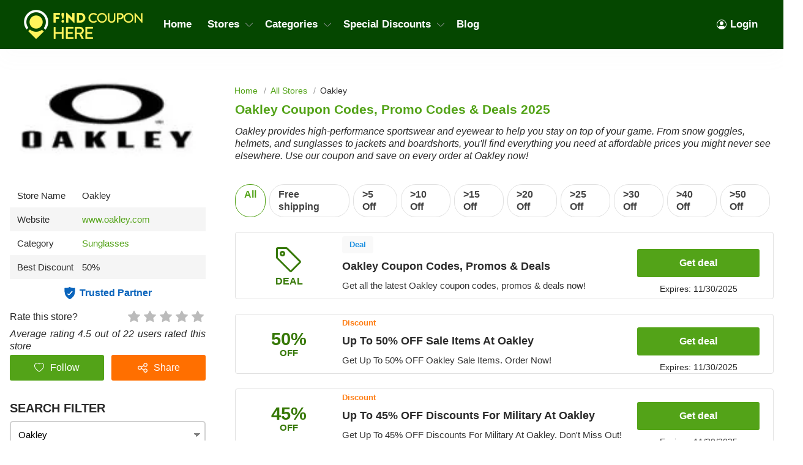

--- FILE ---
content_type: text/html; charset=UTF-8
request_url: https://findcouponhere.net/store/oakley
body_size: 20084
content:
<!DOCTYPE html>
<html lang="en" dir="ltr">
    <head>
        <!-- Global site tag (gtag.js) - Google Analytics -->
    <script async src="https://www.googletagmanager.com/gtag/js?id=G-YQG5FC1YTB"></script>
<script>
    window.dataLayer = window.dataLayer || [];
    function gtag(){dataLayer.push(arguments);}
    gtag('js', new Date());

    gtag('config', 'G-YQG5FC1YTB');
</script>

<meta http-equiv="Content-Type" content="text/html; charset=utf-8" />
<title>Oakley Coupon Codes, Promo Codes &amp; Deals 2025</title>
<meta name="description" content="Want the best quality for the lowest price? FindCouponHere provides all promo codes &amp; vouchers from Oakley this month. Grab the best deals to save your wallet today and kindly bookmark this list to keep update with latest Oakley coupons!">
<meta name="keywords" content="Oakley coupons 11 2025, Oakley promo codes, Oakley discounts, Oakley deals, Oakley freeshipping, Oakley coupons 5 off, Oakley coupons 10 off, Oakley coupon code 20% any order, Oakley coupon $10 off $30 in store [year}, Oakley coupon code 30 off $75, Oakley coupon codes 50% off and free shipping">
<meta name="theme-color" content="#cf0f22" />
<meta name="apple-mobile-web-app-capable" content="yes">
<meta name="apple-mobile-web-app-status-bar-style" content="#cf0f22">

<meta property="og:title" content="Oakley Coupon Codes, Promo Codes &amp; Deals 2025" />
<meta property="og:description" content="Want the best quality for the lowest price? FindCouponHere provides all promo codes &amp; vouchers from Oakley this month. Grab the best deals to save your wallet today and kindly bookmark this list to keep update with latest Oakley coupons!" />

<link rel="canonical" href="https://findcouponhere.net/store/oakley">
<link rel="alternate" hreflang="en-us" href="https://findcouponhere.net/store/oakley" />
<meta property="og:url" content="https://findcouponhere.net/store/oakley">

<!-- favicon -->
<link rel="icon" href="/images/cp-uploads/Oe5X6MVs8zLhrvzFOVtiWDwrYSsmiQY1GqSW9bXx.png" type="image/png"/>
<link rel="icon" href="/images/cp-uploads/irOUSpRy7hMMP0nHTf3J2EO50OJioXr5fV00loS5.ico" type="image/icon"/>

    <meta property="og:image" content="https://findcouponhere.net/images/us/stores/2019_03_08_1552031461889_oakley_1552031532.4082.png">
<link rel="preconnect" href="https://fonts.googleapis.com">
<link rel="preconnect" href="https://fonts.gstatic.com" crossorigin>
<link href="https://fonts.googleapis.com/css2?family=Mulish:ital,wght@0,200;0,300;0,400;0,500;0,600;0,700;1,200;1,300;1,400;1,500;1,600&display=swap" rel="stylesheet">

<meta name="viewport" content="width=device-width, initial-scale=1, maximum-scale=1, user-scalable=no">

<!-- general css -->
<link rel="stylesheet" href="/assets/css/master.css?v=20241002073930">
<link rel="stylesheet" href="/assets/css/slider.css?v=20241002073930">
<link rel="stylesheet" href="/assets/css/layout.css?v=20241002073930">
<style media="screen"> [v-cloak] { display: none; } </style>

<script>
    let elementTracking = '.js-click-coupon';
    let siteTracking = 'findcouponhere';
    let storeIdTracking = '1625';
    let storeNameTracking = 'Oakley';
    let couponNameTracking = '';
    let couponIdTracking = '';
    let uId = 'yi8ttfgd4tjp9dpxepayv2n199acv';
    let referer = '';
    let queryString = '';
</script>

<!-- Remove unwant params from url-->
<script type="text/javascript">
    let blockParams = ["gclid","placement"];
    let url = new URL(document.URL);
    if(url.searchParams.get('gclid') || url.searchParams.get('placement')){
        blockParams.forEach(function (param) {
            url.searchParams.delete(param);
        });
        window.history.pushState('', '', url.href);
    }
</script>
<!-- END Remove unwant params from url-->
<!-- general script -->
<script charset="utf-8" src="/assets/js/jquery-3.6.0.min.js?v=20241002073930"></script>
<script charset="utf-8" src="/assets/js/clipboard.min.js?v=20241002073930"></script>
<script charset="utf-8" src="/assets/js/coupon.js?v=20241002073930"></script>
<script charset="utf-8" src="/assets/js/slider.js?v=20241002073930"></script>
<script charset="utf-8" src="/assets/js/script.js?v=20241002073930"></script>
<script charset="utf-8" src="/assets/js/allpage.js?v=20241002073930"></script>
<script charset="utf-8" src="/assets/js/tracking.min.js?v=20241002073930"></script>
<meta name="csrf-token" content="8JC8Uikdf47iT48ntARp5mepPywdi0ydkN5KznFx" />
<meta property="og:site_name" content="https://findcouponhere.net">
<meta property="og:type" content="article" />
<meta name="robots" content="index, follow" />
<meta name="revisit-after" content="1 days"/>
<script type="application/ld+json">
{
  "@context": "https://schema.org",
  "@type": "Organization",
  "name": "Laravel",
   "description":"Welcome to the saving home FindCouponHere where you can find every deal, coupon codes and discounts from thousands of stores",
  "alternateName": "Share Savings With Today Trending Coupons, Discounts And Promo Code",
  "url": "https://findcouponhere.net",
  "logo": "https://findcouponhere.net/images/cp-uploads/Z01GKghHeLkZmVojUIEIfEGRGXozN6XOY6qra6UY.png",
  "sameAs": [
    "https://www.facebook.com/Findcouponherecom-101552485375663/",
    "https://twitter.com/findcouponhere",
    "https://instagram.com",
    "https://www.linkedin.com/company/findcouponhere",
    "https://www.pinterest.com/findcouponhereus"
  ]
}
</script>

<script type="application/ld+json">
{
    "@context": "http://schema.org/",
    "@type": "WebSite",
    "url": "https://findcouponhere.net",
    "potentialAction": {
        "@type": "SearchAction",
        "target": "https://findcouponhere.net/search?q={search_term_string}",
        "query-input": "required name=search_term_string"
    }
}
</script>
            <link rel="stylesheet" href="/assets/css/allpage.css?v=20241002073930">

    
                    <script id="coupon-schema" type="application/ld+json">
                {"name":"Oakley","url":"https:\/\/findcouponhere.net\/store\/oakley","rating_count":"22","rating_value":"4.5","coupons":[{"name":"Oakley Coupon Codes, Promos & Deals","url":"https:\/\/findcouponhere.net\/store\/oakley-coupon-codes-promos-deals-178b5766dc2"},{"name":"Up To 50% OFF Sale Items At Oakley","url":"https:\/\/findcouponhere.net\/store\/up-to-70-off-sale-items-178b57dc07d"},{"name":"Up To 45% OFF Discounts For Military At Oakley","url":"https:\/\/findcouponhere.net\/store\/up-to-45-off-discounts-for-military-at-oakley-17af6dbb416"},{"name":"Up To 50% OFF T-shirts & Polos At Oakley","url":"https:\/\/findcouponhere.net\/store\/up-to-70-off-accessories-sale-178b57b8403"},{"name":"Up To 50% OFF Selected Sunglasses At Oakley","url":"https:\/\/findcouponhere.net\/store\/up-to-50-off-outerwear-sale-178b57cdbd0"},{"name":"Special Offers With Email Sign Up At Oakley","url":"https:\/\/findcouponhere.net\/store\/special-offers-with-email-sign-up-178b5799f92"}]}        </script>
        <script type = "application/ld+json">
    {
        "image": "https://findcouponhere.net/images/us/stores/2019_03_08_1552031461889_oakley_1552031532.4082.png",
        "description": "",
        "@context": "http://schema.org",
        "@type": "WebPage",
        "headline": "Oakley",
        "url": "https://findcouponhere.net/store/oakley",
        "mainEntity": {
            "AggregateRating": {
                "RatingValue": 4.5,
                "RatingCount": 22,
                "BestRating": 5,
                "WorstRating": 1
            },
            "makesOffer": [{"name":"Oakley Coupon Codes, Promos & Deals","description":"Get all the latest Oakley coupon codes, promos & deals now!","@type":"Offer","url":"https:\/\/findcouponhere.net\/oakley-coupon-codes-promos-deals-178b5766dc2-c20722"}],
            "sameAs": ["https://www.oakley.com/en-us/"],
            "image": "https://findcouponhere.net/images/us/stores/2019_03_08_1552031461889_oakley_1552031532.4082.png",
            "name": "Oakley",
            "description": "",
            "@context": "http://schema.org",
            "@type": "Store"
        }
    } </script>
            <link rel="stylesheet" href="/findcouponhere/css/theme.css?v=20241002073930">
        <style>
    :root {
        --deal: #53a318;
        --deal-hover: #428213;

        --code: #ff6f00;
        --code-hover: #e76500;

        --link: #53a318;
        --hover: #ff6f00;
    }
</style>    </head>
    <body id="theme-findcouponhere" class="">
        <header class="site-header">
    <div class="site-w">
        <div class="top-header flex-b align-c">
            <div class="header-mobile is-mobile">
                <div class="flex-b align-c header-mobile-content">
                    <button type="button" class="menu-icon">
                        <svg xmlns="http://www.w3.org/2000/svg" width="24" height="24" fill="currentColor" class="bi bi-list" viewBox="0 0 16 16">
                            <path fill-rule="evenodd" d="M2.5 12a.5.5 0 0 1 .5-.5h10a.5.5 0 0 1 0 1H3a.5.5 0 0 1-.5-.5zm0-4a.5.5 0 0 1 .5-.5h10a.5.5 0 0 1 0 1H3a.5.5 0 0 1-.5-.5zm0-4a.5.5 0 0 1 .5-.5h10a.5.5 0 0 1 0 1H3a.5.5 0 0 1-.5-.5z"/>
                        </svg>
                    </button>
                    <a class="header-mobile-item-link" href="https://findcouponhere.net">
                        <picture>
                            <source media="(min-width: 300px)" srcset="/images/cp-uploads/Z01GKghHeLkZmVojUIEIfEGRGXozN6XOY6qra6UY.png">
                            <source src="/images/blank.gif">
                            <img src="/images/blank.gif" alt="Laravel" height="48">
                        </picture>
                    </a>
                </div>
            </div>
            <ul class="navigation flex-b align-c">
    <li class="main-menu-item homepage-item">
        <a class="menu-item-link" href="https://findcouponhere.net">
            <picture>
                <source media="(min-width: 300px)" srcset="/images/cp-uploads/Z01GKghHeLkZmVojUIEIfEGRGXozN6XOY6qra6UY.png">
                <source src="/images/blank.gif">
                <img src="/images/blank.gif" alt="Laravel" height="48">
            </picture>
        </a>
    </li>
                        <li class="main-menu-item">
                <a class="menu-item-link" href="/">
                    Home
                </a>
            </li>
                                <li class="main-menu-item has-lev2-menu ">
                <a class="menu-item-link" href="/stores">
                    Stores
                    <span class="menu-dropdown-icon"></span>
                </a>
                <div class="lev2-menu-wrapper mega-menu">
                    <ul class="lev2-menu-content">
                                                    <li class="lev2-menu-item">
                                <a href="/store/walmart" class="lev2-menu-link">
                                    Walmart
                                </a>
                            </li>
                                                    <li class="lev2-menu-item">
                                <a href="/store/zyrtec" class="lev2-menu-link">
                                    Zyrtec
                                </a>
                            </li>
                                                    <li class="lev2-menu-item">
                                <a href="/store/firestone" class="lev2-menu-link">
                                    Firestone
                                </a>
                            </li>
                                                    <li class="lev2-menu-item">
                                <a href="/store/booking-com" class="lev2-menu-link">
                                    Booking.com
                                </a>
                            </li>
                                                    <li class="lev2-menu-item">
                                <a href="/store/woodwind-brasswind" class="lev2-menu-link">
                                    Woodwind Brasswind
                                </a>
                            </li>
                                                    <li class="lev2-menu-item">
                                <a href="/store/puffitup" class="lev2-menu-link">
                                    PuffItUp
                                </a>
                            </li>
                                                    <li class="lev2-menu-item">
                                <a href="/store/nydj" class="lev2-menu-link">
                                    NYDJ
                                </a>
                            </li>
                                                    <li class="lev2-menu-item">
                                <a href="/store/greenbee-parking" class="lev2-menu-link">
                                    Greenbee Parking
                                </a>
                            </li>
                                                    <li class="lev2-menu-item">
                                <a href="/store/express" class="lev2-menu-link">
                                    Express
                                </a>
                            </li>
                                                    <li class="lev2-menu-item">
                                <a href="/store/plant-therapy" class="lev2-menu-link">
                                    Plant Therapy
                                </a>
                            </li>
                                                    <li class="lev2-menu-item">
                                <a href="/store/target" class="lev2-menu-link">
                                    Target
                                </a>
                            </li>
                                                    <li class="lev2-menu-item">
                                <a href="/store/cvs" class="lev2-menu-link">
                                    CVS
                                </a>
                            </li>
                                                    <li class="lev2-menu-item">
                                <a href="/store/ace-hardware" class="lev2-menu-link">
                                    Ace Hardware
                                </a>
                            </li>
                                                    <li class="lev2-menu-item">
                                <a href="/store/trophy-depot" class="lev2-menu-link">
                                    Trophy Depot
                                </a>
                            </li>
                                                    <li class="lev2-menu-item">
                                <a href="/store/gazelle" class="lev2-menu-link">
                                    Gazelle
                                </a>
                            </li>
                                                    <li class="lev2-menu-item">
                                <a href="/store/best-buy" class="lev2-menu-link">
                                    Best Buy
                                </a>
                            </li>
                                                    <li class="lev2-menu-item">
                                <a href="/store/beautylish" class="lev2-menu-link">
                                    Beautylish
                                </a>
                            </li>
                                                    <li class="lev2-menu-item">
                                <a href="/store/lane-bryant" class="lev2-menu-link">
                                    Lane Bryant
                                </a>
                            </li>
                                                <li class="lev2-menu-item gotoall-page">
                            <a class="lev2-menu-link menu-item-link-all" href="/stores">
                                View all Stores 
                            </a>
                        </li>
                    </ul>
                </div>
            </li>
                                <li class="main-menu-item has-lev2-menu ">
                <a class="menu-item-link" href="/categories">
                    Categories
                    <span class="menu-dropdown-icon"></span>
                </a>
                <div class="lev2-menu-wrapper mega-menu">
                    <ul class="lev2-menu-content">
                                                    <li class="lev2-menu-item">
                                <a href="/store/glasses" class="lev2-menu-link">
                                    Glasses
                                </a>
                            </li>
                                                    <li class="lev2-menu-item">
                                <a href="/store/oil-changes" class="lev2-menu-link">
                                    Oil Changes
                                </a>
                            </li>
                                                    <li class="lev2-menu-item">
                                <a href="/store/tires" class="lev2-menu-link">
                                    Tires
                                </a>
                            </li>
                                                    <li class="lev2-menu-item">
                                <a href="/store/books" class="lev2-menu-link">
                                    Books
                                </a>
                            </li>
                                                    <li class="lev2-menu-item">
                                <a href="/store/electronics" class="lev2-menu-link">
                                    Electronics
                                </a>
                            </li>
                                                    <li class="lev2-menu-item">
                                <a href="/store/furniture" class="lev2-menu-link">
                                    Furniture
                                </a>
                            </li>
                                                    <li class="lev2-menu-item">
                                <a href="/store/shoes" class="lev2-menu-link">
                                    Shoes
                                </a>
                            </li>
                                                    <li class="lev2-menu-item">
                                <a href="/store/car-rentals" class="lev2-menu-link">
                                    Car Rentals
                                </a>
                            </li>
                                                    <li class="lev2-menu-item">
                                <a href="/store/hotels" class="lev2-menu-link">
                                    Hotels
                                </a>
                            </li>
                                                    <li class="lev2-menu-item">
                                <a href="/store/pizza" class="lev2-menu-link">
                                    Pizza
                                </a>
                            </li>
                                                    <li class="lev2-menu-item">
                                <a href="/store/restaurants" class="lev2-menu-link">
                                    Restaurants
                                </a>
                            </li>
                                                    <li class="lev2-menu-item">
                                <a href="/store/computers-laptops" class="lev2-menu-link">
                                    Computers &amp; Laptops
                                </a>
                            </li>
                                                    <li class="lev2-menu-item">
                                <a href="/store/grocery" class="lev2-menu-link">
                                    Grocery
                                </a>
                            </li>
                                                    <li class="lev2-menu-item">
                                <a href="/store/toys" class="lev2-menu-link">
                                    Toys
                                </a>
                            </li>
                                                    <li class="lev2-menu-item">
                                <a href="/store/perfume" class="lev2-menu-link">
                                    Perfume
                                </a>
                            </li>
                                                    <li class="lev2-menu-item">
                                <a href="/store/phones" class="lev2-menu-link">
                                    Phones
                                </a>
                            </li>
                                                    <li class="lev2-menu-item">
                                <a href="/store/pharmacy" class="lev2-menu-link">
                                    Pharmacy
                                </a>
                            </li>
                                                    <li class="lev2-menu-item">
                                <a href="/store/food-delivery" class="lev2-menu-link">
                                    Food Delivery
                                </a>
                            </li>
                                                <li class="lev2-menu-item gotoall-page">
                            <a class="lev2-menu-link menu-item-link-all" href="/categories">
                                View all Categories 
                            </a>
                        </li>
                    </ul>
                </div>
            </li>
                                <li class="main-menu-item has-lev2-menu ">
                <a class="menu-item-link" href="/all">
                    Special Discounts
                    <span class="menu-dropdown-icon"></span>
                </a>
                <div class="lev2-menu-wrapper mega-menu">
                    <ul class="lev2-menu-content">
                                                    <li class="lev2-menu-item">
                                <a href="/store/students" class="lev2-menu-link">
                                    Student Discounts
                                </a>
                            </li>
                                                    <li class="lev2-menu-item">
                                <a href="/store/teachers" class="lev2-menu-link">
                                    Teacher Discounts
                                </a>
                            </li>
                                                    <li class="lev2-menu-item">
                                <a href="/store/military" class="lev2-menu-link">
                                    Military Discounts
                                </a>
                            </li>
                                                    <li class="lev2-menu-item">
                                <a href="/store/seniors" class="lev2-menu-link">
                                    Senior Discount
                                </a>
                            </li>
                                                    <li class="lev2-menu-item">
                                <a href="/store/valentine-s-day-sale" class="lev2-menu-link">
                                    Valentine&#039;s Day Sale
                                </a>
                            </li>
                                                    <li class="lev2-menu-item">
                                <a href="/store/free-shipping-deals" class="lev2-menu-link">
                                    Free Shipping Deals
                                </a>
                            </li>
                                                    <li class="lev2-menu-item">
                                <a href="/store/new-year-sale" class="lev2-menu-link">
                                    New Year Sale
                                </a>
                            </li>
                                                <li class="lev2-menu-item gotoall-page">
                            <a class="lev2-menu-link menu-item-link-all" href="/all">
                                View all Special Discounts 
                            </a>
                        </li>
                    </ul>
                </div>
            </li>
                                <li class="main-menu-item">
                <a class="menu-item-link" href="/blog">
                    Blog
                </a>
            </li>
            
    

            <li class="main-menu-item  menu-right">
            <a class="menu-item-link signin-link" href="https://findcouponhere.net/login">
                <svg xmlns="http://www.w3.org/2000/svg" width="16" height="16" fill="currentColor" class="bi bi-person-circle" viewBox="0 0 16 16">
                    <path d="M11 6a3 3 0 1 1-6 0 3 3 0 0 1 6 0z"/>
                    <path fill-rule="evenodd" d="M0 8a8 8 0 1 1 16 0A8 8 0 0 1 0 8zm8-7a7 7 0 0 0-5.468 11.37C3.242 11.226 4.805 10 8 10s4.757 1.225 5.468 2.37A7 7 0 0 0 8 1z"/>
                </svg>
                Login
            </a>
        </li>
    </ul>
                            <span class="sidebar-icon">
                    <svg xmlns="http://www.w3.org/2000/svg" width="24" height="24" fill="currentColor"
                        class="bi bi-sliders" viewBox="0 0 16 16">
                        <path fill-rule="evenodd"
                            d="M11.5 2a1.5 1.5 0 1 0 0 3 1.5 1.5 0 0 0 0-3zM9.05 3a2.5 2.5 0 0 1 4.9 0H16v1h-2.05a2.5 2.5 0 0 1-4.9 0H0V3h9.05zM4.5 7a1.5 1.5 0 1 0 0 3 1.5 1.5 0 0 0 0-3zM2.05 8a2.5 2.5 0 0 1 4.9 0H16v1H6.95a2.5 2.5 0 0 1-4.9 0H0V8h2.05zm9.45 4a1.5 1.5 0 1 0 0 3 1.5 1.5 0 0 0 0-3zm-2.45 1a2.5 2.5 0 0 1 4.9 0H16v1h-2.05a2.5 2.5 0 0 1-4.9 0H0v-1h9.05z" />
                    </svg>
                </span>
                        <div class="is-mobile navigation-background"></div>
        </div>
    </div>
</header>
<script async src="https://pagead2.googlesyndication.com/pagead/js/adsbygoogle.js?client=ca-pub-7830162383317698"
     crossorigin="anonymous"></script>
            <main class="allpage  has-store ">
        <div class="site-w">
            <div class="main-content-wrapper flex-b flex-s align-s">
                <link rel="stylesheet" href="/sofia/css/sidebar.css?v=20241002073930">
<div class="sidebar-theme-wrapper">
    <div class="sidebar-theme-content">
                    <div class="allpage-trending-about">
    <aside class="widget store-raised">
        <a href="https://findcouponhere.net/go-store/1625" class="store-image-wrap" rel="nofollow" target="_blank">
            <img src="https://cdn.hotgutscheine.com/XRUd4Mq40Zn2r1TsRSvVT33jmJA=/fit-in/320x180/filters:format(webp)/findcouponhere.net/images/us/stores/2019_03_08_1552031461889_oakley_1552031532.4082.png" alt="Oakley">
        </a>
    </aside>
    <aside class="widget sidebar-store-info">
        <div class="store-info-row flex-b">
            <div>Store Name</div>
            <span>Oakley</span>
        </div>
        <div class="store-info-row flex-b">
            <div>Website</div>
            <a href="https://findcouponhere.net/go-store/1625" title="Oakley" rel="nofollow"
                target="_blank">www.oakley.com
            </a>
        </div>
                    <div class="store-info-row flex-b">
                <div>Category</div>
                <div class="list-category-info">
                                                                        <a href="https://findcouponhere.net/store/sunglasses"
                                title="Sunglasses">Sunglasses
                            </a>
                                                            </div>
            </div>
                            <div class="store-info-row flex-b align-c">
                <span>Best Discount</span>
                <span>
                    50%
                </span>
            </div>
                <div class="trusted-container">
            <span class="trusted-icon"></span>
            <span>Trusted Partner</span>
        </div>
        <div class="star-rating">
            Rate this store?
            <div class="rate">
                <input type="hidden" id="store_id" name="store_id" value="1625"/>
                                    <input type="radio" id="star5" class="star" name="rate" value="5" style="z-index: 100;">
                    <label class="js-vote" for="star5" title="5 Star">
                        5 Star                    </label>
                                    <input type="radio" id="star4" class="star" name="rate" value="4" style="z-index: 100;">
                    <label class="js-vote" for="star4" title="4 Star">
                        4 Star                    </label>
                                    <input type="radio" id="star3" class="star" name="rate" value="3" style="z-index: 100;">
                    <label class="js-vote" for="star3" title="3 Star">
                        3 Star                    </label>
                                    <input type="radio" id="star2" class="star" name="rate" value="2" style="z-index: 100;">
                    <label class="js-vote" for="star2" title="2 Star">
                        2 Star                    </label>
                                    <input type="radio" id="star1" class="star" name="rate" value="1" style="z-index: 100;">
                    <label class="js-vote" for="star1" title="1 Star">
                        1 Star                    </label>
                            </div>
        </div>
        <div class="rating-info">
            Average rating 4.5 out of 22 users rated this store
        </div>
        <div class="sidebar-button-action-wrapper">
            <button class="button sidebar-button-action-item follow-button" type="button" name="button">
                <svg id="heart" xmlns="http://www.w3.org/2000/svg" width="16" height="16" fill="currentColor" viewBox="0 0 16 16">
                     
                        <path d="m8 2.748-.717-.737C5.6.281 2.514.878 1.4 3.053c-.523 1.023-.641 2.5.314 4.385.92 1.815 2.834 3.989 6.286 6.357 3.452-2.368 5.365-4.542 6.286-6.357.955-1.886.838-3.362.314-4.385C13.486.878 10.4.28 8.717 2.01L8 2.748zM8 15C-7.333 4.868 3.279-3.04 7.824 1.143c.06.055.119.112.176.171a3.12 3.12 0 0 1 .176-.17C12.72-3.042 23.333 4.867 8 15z"/>
                                    </svg>
                <span class="follow-text">
                                            Follow
                                    </span>
            </button>
            <button class="button sidebar-button-action-item share-button" type="button" name="button">
                <svg xmlns="http://www.w3.org/2000/svg" width="16" height="16" fill="currentColor" viewBox="0 0 512 512"><path class="cls-1" d="M405.33,298.67a106.54,106.54,0,0,0-83.9,40.86L209.69,283.66a106.78,106.78,0,0,0,0-55.31l111.75-55.87a106.27,106.27,0,1,0-19.13-38.15L190.56,190.2a106.67,106.67,0,1,0,0,131.6l111.75,55.87a106.67,106.67,0,1,0,103-79Zm0-256a64,64,0,1,1-64,64A64.07,64.07,0,0,1,405.33,42.67ZM106.67,320a64,64,0,1,1,64-64A64.07,64.07,0,0,1,106.67,320ZM405.33,469.33a64,64,0,1,1,64-64A64.07,64.07,0,0,1,405.33,469.33Z"/></svg>
                Share
            </button>
            <div class="sidebar-button-action-message">
                Login to use this feature
            </div>
        </div>
    </aside>
</div>
                
        <aside id="sidebar" class="widget sidebar-search hidden">
            <div class="sidebar-header">
                Search filter
            </div>
            <div class="sidebar-widget-content" method="get" v-for="(sidebarItem, index) in sidebar" v-if="sidebarItem.childs.length > 0">
                <input autocomplete="off" class="input-text input-dropdown autocomplte" 
                    @focus="show(index)"
                    @blur="hide(index)"
                    @keyup="checkList"
                    v-model="sidebarItem.keyword"
                    :placeholder="sidebarItem.boxName" type="text">
                <div class="autocomplate-content content" v-if="sidebarItem.show">
                    <a :href="item.link" v-for="item in sidebarItem.childs" v-if="checkItem(item, index) && !item.active">
                        <span class="search-filter-item">
                            {{ item.title }}
                        </span>
                    </a>
                </div>
            </div>
            <div class="button-search-action">
                <a href="https://findcouponhere.net/all" class="button">
                    Clear All
                </a>
            </div>
        </aside>
                    <div class="widget-content-box">
                <div class="blog-widget-content">
                    <div class="widget-header">
                        SIMILAR STORES
                    </div>
                    <div class="widget-list">
                                                    <div class="related-store-item">
                                <a class="related-store-item-image" href="https://findcouponhere.net/store/smartbuyglasses">
                                    <img src="https://cdn.hotgutscheine.com/bhaAd9afqncXIZ2wl13KnqYKh-c=/fit-in/140x70/filters:format(webp)/findcouponhere.net/images/us/stores/2022_07_15_1657867421271_smartbuyglasses_1657867426.8213.png" alt="SmartBuyGlasses">
                                </a>
                                <a class="related-store-item-title" href="https://findcouponhere.net/store/smartbuyglasses">
                                    SmartBuyGlasses coupons
                                </a>
                                <div class="related-store-item-rating flex-b" value="3679">
                                                                                                                <span class="allpage-rating-item rating-item rating-on"></span>
                                                                                                                    <span class="allpage-rating-item rating-item rating-on"></span>
                                                                                                                    <span class="allpage-rating-item rating-item rating-on"></span>
                                                                                                                    <span class="allpage-rating-item rating-item rating-on"></span>
                                                                                                                                                        <span class="allpage-rating-item rating-item rating-half"></span>
                                                                                                                                                </div>
                            </div>
                                                    <div class="related-store-item">
                                <a class="related-store-item-image" href="https://findcouponhere.net/store/sunglass-hut">
                                    <img src="https://cdn.hotgutscheine.com/mOw7AUEzneX9wivHLcnB0nN5v3U=/fit-in/140x70/filters:format(webp)/findcouponhere.net/images/us/stores/2023_01_06_1672994698830_sunglass_1672994701.5116.png" alt="Sunglass Hut">
                                </a>
                                <a class="related-store-item-title" href="https://findcouponhere.net/store/sunglass-hut">
                                    Sunglass Hut coupons
                                </a>
                                <div class="related-store-item-rating flex-b" value="1390">
                                                                                                                <span class="allpage-rating-item rating-item rating-on"></span>
                                                                                                                    <span class="allpage-rating-item rating-item rating-on"></span>
                                                                                                                    <span class="allpage-rating-item rating-item rating-on"></span>
                                                                                                                    <span class="allpage-rating-item rating-item rating-on"></span>
                                                                                                                                                        <span class="allpage-rating-item rating-item rating-half"></span>
                                                                                                                                                </div>
                            </div>
                                                    <div class="related-store-item">
                                <a class="related-store-item-image" href="https://findcouponhere.net/store/ray-ban">
                                    <img src="https://cdn.hotgutscheine.com/BNQ-JfVWq8-bPeFegghgo8i1ww8=/fit-in/140x70/filters:format(webp)/findcouponhere.net/images/us/stores/2019_03_18_1552883606888_ray_1552883681.5567.png" alt="Ray Ban">
                                </a>
                                <a class="related-store-item-title" href="https://findcouponhere.net/store/ray-ban">
                                    Ray Ban coupons
                                </a>
                                <div class="related-store-item-rating flex-b" value="1947">
                                                                                                                <span class="allpage-rating-item rating-item rating-on"></span>
                                                                                                                    <span class="allpage-rating-item rating-item rating-on"></span>
                                                                                                                    <span class="allpage-rating-item rating-item rating-on"></span>
                                                                                                                    <span class="allpage-rating-item rating-item rating-on"></span>
                                                                                                                                                        <span class="allpage-rating-item rating-item rating-half"></span>
                                                                                                                                                </div>
                            </div>
                                                    <div class="related-store-item">
                                <a class="related-store-item-image" href="https://findcouponhere.net/store/39-dollar-glasses">
                                    <img src="https://cdn.hotgutscheine.com/mE14qbsBNfhYFwfZqaaUT8WWIlQ=/fit-in/140x70/filters:format(webp)/findcouponhere.net/images/us/stores/2023_02_09_1675936018147_39_1675936018.5942.png" alt="39 Dollar Glasses">
                                </a>
                                <a class="related-store-item-title" href="https://findcouponhere.net/store/39-dollar-glasses">
                                    39 Dollar Glasses coupons
                                </a>
                                <div class="related-store-item-rating flex-b" value="1239">
                                                                                                                <span class="allpage-rating-item rating-item rating-on"></span>
                                                                                                                    <span class="allpage-rating-item rating-item rating-on"></span>
                                                                                                                    <span class="allpage-rating-item rating-item rating-on"></span>
                                                                                                                    <span class="allpage-rating-item rating-item rating-on"></span>
                                                                                                                                                        <span class="allpage-rating-item rating-item rating-half"></span>
                                                                                                                                                </div>
                            </div>
                                                    <div class="related-store-item">
                                <a class="related-store-item-image" href="https://findcouponhere.net/store/solstice-sunglasses">
                                    <img src="https://cdn.hotgutscheine.com/71LU88jSg7iFc2VJX8gy-pR1luc=/fit-in/140x70/filters:format(webp)/findcouponhere.net/images/us/stores/2022_04_22_1650610386053_solstice_1650610386.2374.png" alt="SOLSTICE Sunglasses">
                                </a>
                                <a class="related-store-item-title" href="https://findcouponhere.net/store/solstice-sunglasses">
                                    SOLSTICE Sunglasses coupons
                                </a>
                                <div class="related-store-item-rating flex-b" value="4092">
                                                                                                                <span class="allpage-rating-item rating-item rating-on"></span>
                                                                                                                    <span class="allpage-rating-item rating-item rating-on"></span>
                                                                                                                    <span class="allpage-rating-item rating-item rating-on"></span>
                                                                                                                    <span class="allpage-rating-item rating-item rating-on"></span>
                                                                                                                                                        <span class="allpage-rating-item rating-item rating-half"></span>
                                                                                                                                                </div>
                            </div>
                                                <div class="showmore-item flex-b align-c flex-c">
                            <span>Show More</span>
                            <span style="display: none">Show Less</span>
                        </div>
                    </div>
                </div>
            </div>
                            <div class="widget-content-box">
                <div class="blog-widget-content">
                    <div class="widget-header">
                        Related Categories
                    </div>
                    <div class="list-category">
                                                    <a href="https://findcouponhere.net/store/sunglasses" class="list-category-link flex-b align-c">
                                <span>Sunglasses</span>
                                <small>31 Coupons</small>
                            </a>
                                            </div>
                </div>
            </div>
                            <div class="widget-content-box">
                <div class="blog-widget-content">
                    <div class="widget-header">
                        Top collections
                    </div>
                    <div class="list-collections">
                                                    <a href="https://findcouponhere.net/store/oakley/military" class="list-category-link flex-b">
                                Oakley Discounts For Military
                            </a>
                                                    <a href="https://findcouponhere.net/store/oakley?code=20-off" class="list-category-link flex-b">
                                Oakley Promo Code 20 Off
                            </a>
                                                    <a href="https://findcouponhere.net/store/oakley" class="list-category-link flex-b">
                                Oakley Discounts For Firefighters
                            </a>
                                            </div>
                </div>
            </div>
                        <div class="widget-content-box">
            <div class="blog-widget-content">
                <div class="widget-header">
                    Trending deals
                </div>
                <div class="list-trending-deal">
                                            <div class="trending-deal-item">
                            <div class="trending-deal-title js-click-coupon" data-clipboard-text="get deal" data-go-url="https://findcouponhere.net/go/23148" data-popup-url="https://findcouponhere.net/store/oakley?cid=23148">
                                Up To 65% OFF Clearance + FREE Shipping At Michaels
                            </div>
                            <div class="trending-deal-sub flex-b flex-s">
                                <span>Added by&nbsp;<a href="https://findcouponhere.net/store/michaels">Michaels</a></span>
                                                                    <small>11-30-2025</small>
                                                            </div>
                        </div>
                                            <div class="trending-deal-item">
                            <div class="trending-deal-title js-click-coupon" data-clipboard-text="get deal" data-go-url="https://findcouponhere.net/go/23001" data-popup-url="https://findcouponhere.net/store/oakley?cid=23001">
                                Up To 80% OFF Office Depot Clearance + FREE Shipping
                            </div>
                            <div class="trending-deal-sub flex-b flex-s">
                                <span>Added by&nbsp;<a href="https://findcouponhere.net/store/office-depot">Office Depot</a></span>
                                                                    <small>11-30-2025</small>
                                                            </div>
                        </div>
                                            <div class="trending-deal-item">
                            <div class="trending-deal-title js-click-coupon" data-clipboard-text="get deal" data-go-url="https://findcouponhere.net/go/22387" data-popup-url="https://findcouponhere.net/store/oakley?cid=22387">
                                FREE Shipping No Minimum W/ Macys Credit Card
                            </div>
                            <div class="trending-deal-sub flex-b flex-s">
                                <span>Added by&nbsp;<a href="https://findcouponhere.net/store/macys">Macys</a></span>
                                                                    <small>11-30-2025</small>
                                                            </div>
                        </div>
                                            <div class="trending-deal-item">
                            <div class="trending-deal-title js-click-coupon" data-clipboard-text="get deal" data-go-url="https://findcouponhere.net/go/5424" data-popup-url="https://findcouponhere.net/store/oakley?cid=5424">
                                Up To 60% OFF Women&#039;s Sale At Finish Line
                            </div>
                            <div class="trending-deal-sub flex-b flex-s">
                                <span>Added by&nbsp;<a href="https://findcouponhere.net/store/finish-line">Finish Line</a></span>
                                                                    <small>11-30-2025</small>
                                                            </div>
                        </div>
                                            <div class="trending-deal-item">
                            <div class="trending-deal-title js-click-coupon" data-clipboard-text="get deal" data-go-url="https://findcouponhere.net/go/5316" data-popup-url="https://findcouponhere.net/store/oakley?cid=5316">
                                Up To 75% OFF Overstock Clearance &amp; Liquidations + FREE Shipping
                            </div>
                            <div class="trending-deal-sub flex-b flex-s">
                                <span>Added by&nbsp;<a href="https://findcouponhere.net/store/overstock">Overstock</a></span>
                                                                    <small>11-30-2025</small>
                                                            </div>
                        </div>
                                    </div>
            </div>
        </div>
                    </div>
    <div class="sidebar-theme-background"></div>
</div>

                <div class="main-content">
                    <nav aria-label="breadcrumb">
        <ol class="breadcrumb">
                                                <li class="breadcrumb-item"><a href="https://findcouponhere.net">Home</a>
                    </li>
                                                                <li class="breadcrumb-item"><a href="https://findcouponhere.net/stores">All Stores</a>
                    </li>
                                                                <li class="breadcrumb-item active" aria-current="page">Oakley</li>
                                    </ol>
    </nav>

        <script type="application/ld+json">
        {"@context":"https:\/\/schema.org","@type":"BreadcrumbList","itemListElement":[{"@type":"ListItem","position":1,"item":{"@id":"https:\/\/findcouponhere.net","name":"Home","image":"https:\/\/findcouponhere.net\/images\/logo.svg"}},{"@type":"ListItem","position":2,"item":{"@id":"https:\/\/findcouponhere.net\/stores","name":"All Stores","image":""}},{"@type":"ListItem","position":3,"item":{"@id":"https:\/\/findcouponhere.net\/store\/oakley","name":"Oakley","image":""}}]}
    </script>

                                            <h1 class="allpage-heading">
                            Oakley Coupon Codes, Promo Codes &amp; Deals 2025
                        </h1>
                                                                <div class="allpage-description-wrapper">
                            <div class="allpage-description-content">
                                <p><em>Oakley provides high-performance sportswear and eyewear to help you stay on top of your game. From snow goggles, helmets, and sunglasses to jackets and boardshorts, you'll find everything you need at affordable prices you might never see elsewhere. Use our coupon and save on every order at Oakley now!</em></p>
                            </div>
                            <div class="allpage-description-content-moreless">
                                <button type="button" class="allpage-description-content-moreless-button">
                                    <span class="is-expand">See more</span>
                                    <span class="is-collapse">Less</span>
                                </button>
                            </div>
                        </div>
                    
                    <div class="allpage-list-coupon-wrapper">
                                                    <div class="allpage-tab-wrapper flex-b align-s">
                                <a class="allpage-tab-item active"
                                    href="https://findcouponhere.net/store/oakley ">
                                    <span>All</span>
                                </a>
                                <a class="allpage-tab-item "
                                    href="https://findcouponhere.net/store/oakley?code=free-shipping ">
                                    <span>Free shipping</span>
                                </a>
                                                                                                            <a class="allpage-tab-item "
                                            href="https://findcouponhere.net/store/oakley?code=5-off ">
                                            <span>&gt;5 Off</span>
                                        </a>
                                                                            <a class="allpage-tab-item "
                                            href="https://findcouponhere.net/store/oakley?code=10-off ">
                                            <span>&gt;10 Off</span>
                                        </a>
                                                                            <a class="allpage-tab-item "
                                            href="https://findcouponhere.net/store/oakley?code=15-off ">
                                            <span>&gt;15 Off</span>
                                        </a>
                                                                            <a class="allpage-tab-item "
                                            href="https://findcouponhere.net/store/oakley?code=20-off ">
                                            <span>&gt;20 Off</span>
                                        </a>
                                                                            <a class="allpage-tab-item "
                                            href="https://findcouponhere.net/store/oakley?code=25-off ">
                                            <span>&gt;25 Off</span>
                                        </a>
                                                                            <a class="allpage-tab-item "
                                            href="https://findcouponhere.net/store/oakley?code=30-off ">
                                            <span>&gt;30 Off</span>
                                        </a>
                                                                            <a class="allpage-tab-item "
                                            href="https://findcouponhere.net/store/oakley?code=40-off ">
                                            <span>&gt;40 Off</span>
                                        </a>
                                                                            <a class="allpage-tab-item "
                                            href="https://findcouponhere.net/store/oakley?code=50-off ">
                                            <span>&gt;50 Off</span>
                                        </a>
                                                                                                </div>
                        
                                                    <div class="allpage-content-wrapper">
                                                                    <div class="coupon-item-wrapper" data-type="deals">
        <div class="coupon-item">
                                                <div class="coupon-item-link js-click-coupon" data-clipboard-text="get deal" data-go-url="https://findcouponhere.net/go/20722" data-popup-url="https://findcouponhere.net/store/oakley?cid=20722">
                        <div class="coupon-item-image-box">
                            <img class="coupon-item-image" src="https://cdn.hotgutscheine.com/vrGdLhtSyllDnW0JzM7zf8kLeqo=/fit-in/230x150/filters:format(webp)/findcouponhere.net/images/us/stores/2019_03_08_1552031461889_oakley_1552031532.4082.png" alt="Oakley">
                        </div>
                    </div>
                                                    <div class="coupon-item-type">
                                    <div class="coupon-label-context deal-label">
                        <div class="deal-icon">
                            <svg xmlns="http://www.w3.org/2000/svg" width="16" height="16" fill="currentColor" class="bi bi-tag" viewBox="0 0 16 16">
                                <path d="M6 4.5a1.5 1.5 0 1 1-3 0 1.5 1.5 0 0 1 3 0zm-1 0a.5.5 0 1 0-1 0 .5.5 0 0 0 1 0z"/>
                                <path d="M2 1h4.586a1 1 0 0 1 .707.293l7 7a1 1 0 0 1 0 1.414l-4.586 4.586a1 1 0 0 1-1.414 0l-7-7A1 1 0 0 1 1 6.586V2a1 1 0 0 1 1-1zm0 5.586 7 7L13.586 9l-7-7H2v4.586z"/>
                            </svg>
                        </div>
                        <div class="deal-label">Deal</div>
                    </div>
                            </div>
                        <div class="coupon-item-title">
                <div class="coupon-type typeDeal">
                    Deal
                </div>
                <h3 data-clipboard-text="get deal" data-go-url="https://findcouponhere.net/go/20722" data-popup-url="https://findcouponhere.net/store/oakley?cid=20722" class="coupon-item-title-link js-click-coupon">
                    Oakley Coupon Codes, Promos &amp; Deals
                </h3>
            </div>
            <div class="coupon-item-description">
                <div class="coupon-item-description-content">
                    Get all the latest Oakley coupon codes, promos &amp; deals now!
                </div>
                <div class="coupon-item-description-button-moreless">
                    <button type="button" class="coupon-item-description-moreless-button">
                        <span class="is-expand">See more</span>
                    </button>
                </div>
            </div>
            <div class="button-wrapper">
                <div class="button-container  ">
            <button data-clipboard-text="get deal" data-go-url="https://findcouponhere.net/go/20722" data-popup-url="https://findcouponhere.net/store/oakley?cid=20722" class="button deal-button js-click-coupon">
            <span>
                Get deal            </span>
            <svg xmlns="http://www.w3.org/2000/svg" width="20" height="20" fill="currentColor" class="bi bi-arrow-right" viewBox="0 0 16 16">
                <path fill-rule="evenodd" d="M1 8a.5.5 0 0 1 .5-.5h11.793l-3.147-3.146a.5.5 0 0 1 .708-.708l4 4a.5.5 0 0 1 0 .708l-4 4a.5.5 0 0 1-.708-.708L13.293 8.5H1.5A.5.5 0 0 1 1 8z"/>
            </svg>
        </button>
    </div>
                                    <div class="expire-date">
                        Expires:
                                                    11/30/2025
                                            </div>
                            </div>
        </div>
    </div>
                                    <div style="margin-bottom:20px">
                                                                            </div>
                                                                    <div class="coupon-item-wrapper" data-type="deals">
        <div class="coupon-item">
                                                <div class="coupon-item-link js-click-coupon" data-clipboard-text="get deal" data-go-url="https://findcouponhere.net/go/20726" data-popup-url="https://findcouponhere.net/store/oakley?cid=20726">
                        <div class="coupon-item-image-box">
                            <img class="coupon-item-image" src="https://cdn.hotgutscheine.com/vrGdLhtSyllDnW0JzM7zf8kLeqo=/fit-in/230x150/filters:format(webp)/findcouponhere.net/images/us/stores/2019_03_08_1552031461889_oakley_1552031532.4082.png" alt="Oakley">
                        </div>
                    </div>
                                                    <div class="coupon-item-type">
                                    <div class="coupon-label-context deal-label">
                                                <div class="percent-label">50%</div>
                        <div class="off-label">OFF</div>
                    </div>
                            </div>
                        <div class="coupon-item-title">
                <div class="coupon-type typeDiscount">
                    Discount
                </div>
                <h3 data-clipboard-text="get deal" data-go-url="https://findcouponhere.net/go/20726" data-popup-url="https://findcouponhere.net/store/oakley?cid=20726" class="coupon-item-title-link js-click-coupon">
                    Up To 50% OFF Sale Items At Oakley
                </h3>
            </div>
            <div class="coupon-item-description">
                <div class="coupon-item-description-content">
                    Get Up To 50% OFF Oakley Sale Items. Order Now!
                </div>
                <div class="coupon-item-description-button-moreless">
                    <button type="button" class="coupon-item-description-moreless-button">
                        <span class="is-expand">See more</span>
                    </button>
                </div>
            </div>
            <div class="button-wrapper">
                <div class="button-container  ">
            <button data-clipboard-text="get deal" data-go-url="https://findcouponhere.net/go/20726" data-popup-url="https://findcouponhere.net/store/oakley?cid=20726" class="button deal-button js-click-coupon">
            <span>
                Get deal            </span>
            <svg xmlns="http://www.w3.org/2000/svg" width="20" height="20" fill="currentColor" class="bi bi-arrow-right" viewBox="0 0 16 16">
                <path fill-rule="evenodd" d="M1 8a.5.5 0 0 1 .5-.5h11.793l-3.147-3.146a.5.5 0 0 1 .708-.708l4 4a.5.5 0 0 1 0 .708l-4 4a.5.5 0 0 1-.708-.708L13.293 8.5H1.5A.5.5 0 0 1 1 8z"/>
            </svg>
        </button>
    </div>
                                    <div class="expire-date">
                        Expires:
                                                    11/30/2025
                                            </div>
                            </div>
        </div>
    </div>
                                    <div style="margin-bottom:20px">
                                                                            </div>
                                                                    <div class="coupon-item-wrapper" data-type="deals">
        <div class="coupon-item">
                                                <div class="coupon-item-link js-click-coupon" data-clipboard-text="get deal" data-go-url="https://findcouponhere.net/go/21053" data-popup-url="https://findcouponhere.net/store/oakley?cid=21053">
                        <div class="coupon-item-image-box">
                            <img class="coupon-item-image" src="https://cdn.hotgutscheine.com/vrGdLhtSyllDnW0JzM7zf8kLeqo=/fit-in/230x150/filters:format(webp)/findcouponhere.net/images/us/stores/2019_03_08_1552031461889_oakley_1552031532.4082.png" alt="Oakley">
                        </div>
                    </div>
                                                    <div class="coupon-item-type">
                                    <div class="coupon-label-context deal-label">
                                                <div class="percent-label">45%</div>
                        <div class="off-label">OFF</div>
                    </div>
                            </div>
                        <div class="coupon-item-title">
                <div class="coupon-type typeDiscount">
                    Discount
                </div>
                <h3 data-clipboard-text="get deal" data-go-url="https://findcouponhere.net/go/21053" data-popup-url="https://findcouponhere.net/store/oakley?cid=21053" class="coupon-item-title-link js-click-coupon">
                    Up To 45% OFF Discounts For Military At Oakley
                </h3>
            </div>
            <div class="coupon-item-description">
                <div class="coupon-item-description-content">
                    Get Up To 45% OFF Discounts For Military At Oakley. Don&#039;t Miss Out!
                </div>
                <div class="coupon-item-description-button-moreless">
                    <button type="button" class="coupon-item-description-moreless-button">
                        <span class="is-expand">See more</span>
                    </button>
                </div>
            </div>
            <div class="button-wrapper">
                <div class="button-container  ">
            <button data-clipboard-text="get deal" data-go-url="https://findcouponhere.net/go/21053" data-popup-url="https://findcouponhere.net/store/oakley?cid=21053" class="button deal-button js-click-coupon">
            <span>
                Get deal            </span>
            <svg xmlns="http://www.w3.org/2000/svg" width="20" height="20" fill="currentColor" class="bi bi-arrow-right" viewBox="0 0 16 16">
                <path fill-rule="evenodd" d="M1 8a.5.5 0 0 1 .5-.5h11.793l-3.147-3.146a.5.5 0 0 1 .708-.708l4 4a.5.5 0 0 1 0 .708l-4 4a.5.5 0 0 1-.708-.708L13.293 8.5H1.5A.5.5 0 0 1 1 8z"/>
            </svg>
        </button>
    </div>
                                    <div class="expire-date">
                        Expires:
                                                    11/30/2025
                                            </div>
                            </div>
        </div>
    </div>
                                    <div style="margin-bottom:20px">
                                                                            </div>
                                                                    <div class="coupon-item-wrapper" data-type="deals">
        <div class="coupon-item">
                                                <div class="coupon-item-link js-click-coupon" data-clipboard-text="get deal" data-go-url="https://findcouponhere.net/go/20724" data-popup-url="https://findcouponhere.net/store/oakley?cid=20724">
                        <div class="coupon-item-image-box">
                            <img class="coupon-item-image" src="https://cdn.hotgutscheine.com/vrGdLhtSyllDnW0JzM7zf8kLeqo=/fit-in/230x150/filters:format(webp)/findcouponhere.net/images/us/stores/2019_03_08_1552031461889_oakley_1552031532.4082.png" alt="Oakley">
                        </div>
                    </div>
                                                    <div class="coupon-item-type">
                                    <div class="coupon-label-context deal-label">
                                                <div class="percent-label">50%</div>
                        <div class="off-label">OFF</div>
                    </div>
                            </div>
                        <div class="coupon-item-title">
                <div class="coupon-type typeDiscount">
                    Discount
                </div>
                <h3 data-clipboard-text="get deal" data-go-url="https://findcouponhere.net/go/20724" data-popup-url="https://findcouponhere.net/store/oakley?cid=20724" class="coupon-item-title-link js-click-coupon">
                    Up To 50% OFF T-shirts &amp; Polos At Oakley
                </h3>
            </div>
            <div class="coupon-item-description">
                <div class="coupon-item-description-content">
                    Get Up To 50% OFF T-shirts &amp; Polos At Oakley. Find Out More!
                </div>
                <div class="coupon-item-description-button-moreless">
                    <button type="button" class="coupon-item-description-moreless-button">
                        <span class="is-expand">See more</span>
                    </button>
                </div>
            </div>
            <div class="button-wrapper">
                <div class="button-container  ">
            <button data-clipboard-text="get deal" data-go-url="https://findcouponhere.net/go/20724" data-popup-url="https://findcouponhere.net/store/oakley?cid=20724" class="button deal-button js-click-coupon">
            <span>
                Get deal            </span>
            <svg xmlns="http://www.w3.org/2000/svg" width="20" height="20" fill="currentColor" class="bi bi-arrow-right" viewBox="0 0 16 16">
                <path fill-rule="evenodd" d="M1 8a.5.5 0 0 1 .5-.5h11.793l-3.147-3.146a.5.5 0 0 1 .708-.708l4 4a.5.5 0 0 1 0 .708l-4 4a.5.5 0 0 1-.708-.708L13.293 8.5H1.5A.5.5 0 0 1 1 8z"/>
            </svg>
        </button>
    </div>
                                    <div class="expire-date">
                        Expires:
                                                    11/30/2025
                                            </div>
                            </div>
        </div>
    </div>
                                    <div style="margin-bottom:20px">
                                                                            </div>
                                                                    <div class="coupon-item-wrapper" data-type="deals">
        <div class="coupon-item">
                                                <div class="coupon-item-link js-click-coupon" data-clipboard-text="get deal" data-go-url="https://findcouponhere.net/go/20725" data-popup-url="https://findcouponhere.net/store/oakley?cid=20725">
                        <div class="coupon-item-image-box">
                            <img class="coupon-item-image" src="https://cdn.hotgutscheine.com/vrGdLhtSyllDnW0JzM7zf8kLeqo=/fit-in/230x150/filters:format(webp)/findcouponhere.net/images/us/stores/2019_03_08_1552031461889_oakley_1552031532.4082.png" alt="Oakley">
                        </div>
                    </div>
                                                    <div class="coupon-item-type">
                                    <div class="coupon-label-context deal-label">
                                                <div class="percent-label">50%</div>
                        <div class="off-label">OFF</div>
                    </div>
                            </div>
                        <div class="coupon-item-title">
                <div class="coupon-type typeDiscount">
                    Discount
                </div>
                <h3 data-clipboard-text="get deal" data-go-url="https://findcouponhere.net/go/20725" data-popup-url="https://findcouponhere.net/store/oakley?cid=20725" class="coupon-item-title-link js-click-coupon">
                    Up To 50% OFF Selected Sunglasses At Oakley
                </h3>
            </div>
            <div class="coupon-item-description">
                <div class="coupon-item-description-content">
                    Get Up To 50% OFF Selected Sunglasses At Oakley. Take A Look
                </div>
                <div class="coupon-item-description-button-moreless">
                    <button type="button" class="coupon-item-description-moreless-button">
                        <span class="is-expand">See more</span>
                    </button>
                </div>
            </div>
            <div class="button-wrapper">
                <div class="button-container  ">
            <button data-clipboard-text="get deal" data-go-url="https://findcouponhere.net/go/20725" data-popup-url="https://findcouponhere.net/store/oakley?cid=20725" class="button deal-button js-click-coupon">
            <span>
                Get deal            </span>
            <svg xmlns="http://www.w3.org/2000/svg" width="20" height="20" fill="currentColor" class="bi bi-arrow-right" viewBox="0 0 16 16">
                <path fill-rule="evenodd" d="M1 8a.5.5 0 0 1 .5-.5h11.793l-3.147-3.146a.5.5 0 0 1 .708-.708l4 4a.5.5 0 0 1 0 .708l-4 4a.5.5 0 0 1-.708-.708L13.293 8.5H1.5A.5.5 0 0 1 1 8z"/>
            </svg>
        </button>
    </div>
                                    <div class="expire-date">
                        Expires:
                                                    11/30/2025
                                            </div>
                            </div>
        </div>
    </div>
                                    <div style="margin-bottom:20px">
                                                                            </div>
                                                                    <div class="coupon-item-wrapper" data-type="deals">
        <div class="coupon-item">
                                                <div class="coupon-item-link js-click-coupon" data-clipboard-text="get deal" data-go-url="https://findcouponhere.net/go/20723" data-popup-url="https://findcouponhere.net/store/oakley?cid=20723">
                        <div class="coupon-item-image-box">
                            <img class="coupon-item-image" src="https://cdn.hotgutscheine.com/vrGdLhtSyllDnW0JzM7zf8kLeqo=/fit-in/230x150/filters:format(webp)/findcouponhere.net/images/us/stores/2019_03_08_1552031461889_oakley_1552031532.4082.png" alt="Oakley">
                        </div>
                    </div>
                                                    <div class="coupon-item-type">
                                    <div class="coupon-label-context deal-label">
                        <div class="deal-icon">
                            <svg xmlns="http://www.w3.org/2000/svg" width="16" height="16" fill="currentColor" class="bi bi-tag" viewBox="0 0 16 16">
                                <path d="M6 4.5a1.5 1.5 0 1 1-3 0 1.5 1.5 0 0 1 3 0zm-1 0a.5.5 0 1 0-1 0 .5.5 0 0 0 1 0z"/>
                                <path d="M2 1h4.586a1 1 0 0 1 .707.293l7 7a1 1 0 0 1 0 1.414l-4.586 4.586a1 1 0 0 1-1.414 0l-7-7A1 1 0 0 1 1 6.586V2a1 1 0 0 1 1-1zm0 5.586 7 7L13.586 9l-7-7H2v4.586z"/>
                            </svg>
                        </div>
                        <div class="deal-label">Deal</div>
                    </div>
                            </div>
                        <div class="coupon-item-title">
                <div class="coupon-type typeDeal">
                    Deal
                </div>
                <h3 data-clipboard-text="get deal" data-go-url="https://findcouponhere.net/go/20723" data-popup-url="https://findcouponhere.net/store/oakley?cid=20723" class="coupon-item-title-link js-click-coupon">
                    Special Offers With Email Sign Up At Oakley
                </h3>
            </div>
            <div class="coupon-item-description">
                <div class="coupon-item-description-content">
                    Get More Special Offers When You Sign Up With Email At Oakley. Join Now!
                </div>
                <div class="coupon-item-description-button-moreless">
                    <button type="button" class="coupon-item-description-moreless-button">
                        <span class="is-expand">See more</span>
                    </button>
                </div>
            </div>
            <div class="button-wrapper">
                <div class="button-container  ">
            <button data-clipboard-text="get deal" data-go-url="https://findcouponhere.net/go/20723" data-popup-url="https://findcouponhere.net/store/oakley?cid=20723" class="button deal-button js-click-coupon">
            <span>
                Get deal            </span>
            <svg xmlns="http://www.w3.org/2000/svg" width="20" height="20" fill="currentColor" class="bi bi-arrow-right" viewBox="0 0 16 16">
                <path fill-rule="evenodd" d="M1 8a.5.5 0 0 1 .5-.5h11.793l-3.147-3.146a.5.5 0 0 1 .708-.708l4 4a.5.5 0 0 1 0 .708l-4 4a.5.5 0 0 1-.708-.708L13.293 8.5H1.5A.5.5 0 0 1 1 8z"/>
            </svg>
        </button>
    </div>
                                    <div class="expire-date">
                        Expires:
                                                    11/30/2025
                                            </div>
                            </div>
        </div>
    </div>
                                    <div style="margin-bottom:20px">
                                                                            </div>
                                                            </div>
                            <nav class="flex-b align-c flex-c" aria-label="Page navigation">
                                
                            </nav>
                                                                                                </div>
                                            <div class="allpage-trending-about">
        <h2 id="hot-offers" class="allpage-trending-header">
            The Best Deals &amp; Discounts
        </h2>
        <div class="table-responsive">
            <table class="summary-table">
                <tbody>
                    <tr>
                        <th>Coupon name</th>
                        <th>Discount</th>
                        <th>Expired</th>
                    </tr>
                                            <tr>
                            <td>Up To 50% OFF Sale Items At Oakley</td>
                            <td>50%</td>
                                                            <td>11-30-2025</td>
                                                    </tr>
                                            <tr>
                            <td>Up To 50% OFF T-shirts &amp; Polos At Oakley</td>
                            <td>50%</td>
                                                            <td>11-30-2025</td>
                                                    </tr>
                                            <tr>
                            <td>Up To 50% OFF Selected Sunglasses At Oakley</td>
                            <td>50%</td>
                                                            <td>11-30-2025</td>
                                                    </tr>
                                            <tr>
                            <td>Up To 45% OFF Discounts For Military At Oakley</td>
                            <td>45%</td>
                                                            <td>11-30-2025</td>
                                                    </tr>
                                    </tbody>
            </table>
        </div>
    </div>
                                                                                                        <div class="page-content-wrapper">
    
    <div id="guide-coupon" class="page-content-showmore-wrapper">
        <div class="page-content-box">
            <!DOCTYPE html PUBLIC "-//W3C//DTD HTML 4.0 Transitional//EN" "http://www.w3.org/TR/REC-html40/loose.dtd">
<?xml encoding="UTF-8"><html><body><div class="flex flex-grow flex-col gap-3">
<div class="min-h-[20px] flex flex-col items-start gap-4 whitespace-pre-wrap">
<div class="markdown prose w-full break-words dark:prose-invert light">
<h2><span style="">About Oakley</span></h2>
<p><span style="">Oakley is a renowned American brand that produces and sells high-quality eyewear, apparel, and accessories. Founded in 1975 by James Jannard, Oakley is known for its innovative designs and cutting-edge technology that provides customers with top-notch products. Oakley's mission is to deliver products that are designed to perform better and enhance the overall experience of its customers. At FindCouponHere.net, you can find all the latest and valid Oakley deals that help you save money on your online purchases.</span></p>
<h3><span style="">Who is Oakley?</span></h3>
<p><span style="">Oakley is an American brand that specializes in the production of eyewear, apparel, and accessories. The company was founded in 1975 by James Jannard in his garage in California. Oakley started by producing motorcycle grips and expanded to include other products like goggles and sunglasses. The brand is known for its innovative designs and cutting-edge technology that has earned it a reputation for producing high-quality products.</span></p>
<p><span style="">Oakley's History Oakley was founded by James Jannard in 1975, who started the company with an initial investment of just $300. Jannard began by producing motorcycle grips that featured a unique design that provided a better grip and comfort for riders. The brand's popularity grew rapidly, and Jannard expanded the product line to include goggles, sunglasses, and other eyewear. Oakley's commitment to innovation and technology has been a hallmark of the brand throughout its history, and it continues to be at the forefront of the eyewear industry today.</span></p>
<h3><span style="">Product Catalog of Oakley Oakley</span></h3>
<p><span style="">They offer a wide range of products that cater to different needs and preferences. Some of the most popular products offered by Oakley include sunglasses, eyeglasses, goggles, apparel, and accessories. Oakley's sunglasses are known for their innovative designs and cutting-edge technology that provides customers with the best possible experience. The brand's eyeglasses also feature a unique design that combines style and function. Oakley's goggles are popular among athletes and outdoor enthusiasts, thanks to their superior quality and durability.</span></p>
<p><span style="">Apart from eyewear, Oakley also produces a wide range of apparel and accessories. The brand's apparel includes jackets, hoodies, T-shirts, and pants, among others. Oakley's accessories include backpacks, hats, and watches. All of Oakley's products are designed to perform better and enhance the overall experience of its customers.</span></p>
<p><span style="">In conclusion, Oakley is a top brand that produces high-quality eyewear, apparel, and accessories. At FindCouponHere.net, you can find all the latest and valid Oakley deals that help you save money on your online purchases. Whether you're looking for sunglasses, goggles, or apparel, Oakley has something for everyone. With its commitment to innovation and technology, Oakley is a brand that continues to be at the forefront of the eyewear industry.</span></p>
<div class="flex flex-grow flex-col gap-3">
<div class="min-h-[20px] flex flex-col items-start gap-4 whitespace-pre-wrap">
<div class="markdown prose w-full break-words dark:prose-invert light">
<h2><span style="">Top Feature Products of Oakley:</span></h2>
<ul><li>
<p><span style="">Sunglasses: Oakley is renowned for its high-quality, stylish and durable sunglasses. They are designed for outdoor enthusiasts, sports enthusiasts, and people who need to protect their eyes from the sun's harmful rays. You can choose from a variety of frame styles and lens colors to match your personal style.</span></p>
</li>
<li>
<p><span style="">Apparel: Oakley offers a wide range of apparel for men and women. Their clothing is designed to be both stylish and functional, so you can look good while you're out and about. You can find everything from t-shirts and hoodies to jackets and pants.</span></p>
</li>
<li>
<p><span style="">Footwear: Oakley's footwear is designed to be comfortable and durable. They offer a variety of styles, including sneakers, sandals, and boots. Their footwear is perfect for outdoor activities or everyday wear.</span></p>
</li>
</ul><h2><span style="">Things You Might Love At Oakley:</span></h2>
<ul><li>
<p><span style="">Customization: Oakley offers a customization service for their sunglasses. You can choose your frame, lens color, and other details to create a pair of sunglasses that are unique to you.</span></p>
</li>
<li>
<p><span style="">Oakley Prizm&trade; Lens Technology: Oakley's Prizm&trade; Lens Technology enhances color contrast and clarity, making it easier to see and identify objects in your environment. This technology is available in their sunglasses, goggles, and prescription lenses.</span></p>
</li>
<li>
<p><span style="">Oakley Standard Issue: Oakley Standard Issue is a division of Oakley that produces eyewear and apparel for military, law enforcement, and other government agencies. They offer special pricing and customization options for these customers.</span></p>
</li>
</ul><h2><span style="">How to get Oakley deals on FindCouponHere.net:</span></h2>
<ol><li>
<p><span style="">Visit FindCouponHere.net and search for Oakley deals.</span></p>
</li>
<li>
<p><span style="">Browse the list of available deals and select the one that best suits your needs.</span></p>
</li>
<li>
<p><span style="">Click on the deal to activate it and be redirected to the Oakley website.</span></p>
</li>
<li>
<p><span style="">Shop for your desired products and add them to your cart.</span></p>
</li>
<li>
<p><span style="">Apply the coupon code at checkout to receive your discount.</span></p>
</li>
</ol><h2><span style="">FAQs for Oakley deals:</span></h2>
<ol><li><span style="">How often do Oakley deals change?</span></li>
</ol><p><span style="">Oakley deals can change frequently, depending on the season and promotional campaigns. It's best to check FindCouponHere.net regularly to stay up-to-date on the latest deals.</span></p>
<ol start="2"><li><span style="">Can I combine multiple Oakley deals?</span></li>
</ol><p><span style="">No, Oakley generally does not allow customers to combine multiple deals. You can only use one coupon code per order.</span></p>
<ol start="3"><li><span style="">Does Oakley offer free shipping?</span></li>
</ol><p><span style="">Yes, Oakley offers free standard shipping on all orders. However, this offer may be subject to change, so it's best to check their website for the latest information.</span></p>
</div>
</div>
</div>
</div>
</div>
</div><script defer src="https://static.cloudflareinsights.com/beacon.min.js/vcd15cbe7772f49c399c6a5babf22c1241717689176015" integrity="sha512-ZpsOmlRQV6y907TI0dKBHq9Md29nnaEIPlkf84rnaERnq6zvWvPUqr2ft8M1aS28oN72PdrCzSjY4U6VaAw1EQ==" data-cf-beacon='{"version":"2024.11.0","token":"19b38869b14b4be7a7c26a27ab190824","r":1,"server_timing":{"name":{"cfCacheStatus":true,"cfEdge":true,"cfExtPri":true,"cfL4":true,"cfOrigin":true,"cfSpeedBrain":true},"location_startswith":null}}' crossorigin="anonymous"></script>
</body></html>

        </div>
        <div class="page-content-showmore-action">
            <button type="button" class="page-content-moreless-button">
                <span class="is-expand">See more</span>
                <span class="is-collapse">Less</span>
            </button>
        </div>
    </div>
</div>
                                                        </div>
            </div>
                            <link rel="stylesheet" href="/assets/css/feature-article.css?v=20241002073930">
<div class="feature-article-wrapper">
    <div class="flex-b align-c flex-s feature-head">
        <h2 class="main-header">
            LATEST ARTICLES        </h2>
        <a href="https://findcouponhere.net/blog">
            View all
        </a>
    </div>
    <div class="feature-article-list">
                    <div class="feature-article-item">
                <a class="feature-article-link" href="https://findcouponhere.net/blog-detail/ugg-ultra-mini-antelope">
                    <div class="feature-article-link-image">
                        <img src="https://cdn.hotgutscheine.com/CS7sul_KBTSIjznxtirEiFnGpJg=/fit-in/322x181/filters:format(webp)/findcouponhere.net/images/us/_1675677933.8213.jpg" alt="Antelope UGG Ultra Mini Reviews - Is It Worth Buying?">
                    </div>
                    <h3 class="feature-article-link-title">
                        Antelope UGG Ultra Mini Reviews - Is It Worth Buying?
                    </h3>
                </a>
                <div class="feature-article-item-short-description">
                    If you are looking for new winter boots that you can wear outside or indoors, refer to Antelope UGG Ultra Mini. Read our review if you love these warm-toned boots.
                </div>
                <div class="social-wapper">2 years ago</div>
            </div>
                    <div class="feature-article-item">
                <a class="feature-article-link" href="https://findcouponhere.net/blog-detail/tj-maxx-return-policy">
                    <div class="feature-article-link-image">
                        <img src="https://cdn.hotgutscheine.com/4FbEXOHHRXVgjaUzjn__Op_7yEs=/fit-in/322x181/filters:format(webp)/findcouponhere.net/images/us/_1675416067.3811.jpg" alt="TJ Maxx Return Policy Guides For Purchased In-Store &amp; Online">
                    </div>
                    <h3 class="feature-article-link-title">
                        TJ Maxx Return Policy Guides For Purchased In-Store &amp; Online
                    </h3>
                </a>
                <div class="feature-article-item-short-description">
                    TJ Maxx return policy guides will help you in item return processes like clothing, home decor, &amp; handbags at TJ Maxx. You can save time &amp; money If you know the rules
                </div>
                <div class="social-wapper">2 years ago</div>
            </div>
                    <div class="feature-article-item">
                <a class="feature-article-link" href="https://findcouponhere.net/blog-detail/petco-nail-trim-prices">
                    <div class="feature-article-link-image">
                        <img src="https://cdn.hotgutscheine.com/aW6HCdi3im-Ji6Liz8En5HU7RJI=/fit-in/322x181/filters:format(webp)/findcouponhere.net/images/us/_1674787529.1172.jpg" alt="Petco Nail Trim Prices &amp; How To Save Money For Petco Grooming Services 2023">
                    </div>
                    <h3 class="feature-article-link-title">
                        Petco Nail Trim Prices &amp; How To Save Money For Petco Grooming Services 2023
                    </h3>
                </a>
                <div class="feature-article-item-short-description">
                    Nail trimming for dogs is an important part of keeping your dog happy and healthy. Reading this article to know Petco nail trim prices and how to save money.
                </div>
                <div class="social-wapper">2 years ago</div>
            </div>
                    <div class="feature-article-item">
                <a class="feature-article-link" href="https://findcouponhere.net/blog-detail/affordable-online-boutique">
                    <div class="feature-article-link-image">
                        <img src="https://cdn.hotgutscheine.com/SW9CC8mlGKQA856KvIRJbUnzY6w=/fit-in/322x181/filters:format(webp)/findcouponhere.net/images/us/_1674785221.6447.jpg" alt="Dress Up With Trendy Yet Affordable Online Boutiques (Still Updating)">
                    </div>
                    <h3 class="feature-article-link-title">
                        Dress Up With Trendy Yet Affordable Online Boutiques (Still Updating)
                    </h3>
                </a>
                <div class="feature-article-item-short-description">
                    Shop for less with these 15 affordable online boutiques. Explore where you can find cute, trendy, and budget-friendly clothes.
                </div>
                <div class="social-wapper">2 years ago</div>
            </div>
                    <div class="feature-article-item">
                <a class="feature-article-link" href="https://findcouponhere.net/blog-detail/nutra-thrive-for-dogs-coupon-code">
                    <div class="feature-article-link-image">
                        <img src="https://cdn.hotgutscheine.com/S5T9y16q-AC7JEQFQ5Fk9bA3q3s=/fit-in/322x181/filters:format(webp)/findcouponhere.net/images/us/_1673577479.9789.png" alt="Nutra Thrive Coupons Are What You Need To Upgrade Your Dog’s Life">
                    </div>
                    <h3 class="feature-article-link-title">
                        Nutra Thrive Coupons Are What You Need To Upgrade Your Dog’s Life
                    </h3>
                </a>
                <div class="feature-article-item-short-description">
                    Just like you, your dogs need a certain amount of nutrition to be healthy and active. With Nutra Thrive coupons, your furry babies’ appetize will be satisfied.
                </div>
                <div class="social-wapper">2 years ago</div>
            </div>
                    <div class="feature-article-item">
                <a class="feature-article-link" href="https://findcouponhere.net/blog-detail/furniture-stores-in-brooklyn">
                    <div class="feature-article-link-image">
                        <img src="https://cdn.hotgutscheine.com/Ru1OkO-K1oH_g6Dioit3T6Aa43o=/fit-in/322x181/filters:format(webp)/findcouponhere.net/images/us/_1673249168.4976.jpg" alt="Top 10 Fantastic Furniture Stores In Brooklyn, NY To Upgrade Your House">
                    </div>
                    <h3 class="feature-article-link-title">
                        Top 10 Fantastic Furniture Stores In Brooklyn, NY To Upgrade Your House
                    </h3>
                </a>
                <div class="feature-article-item-short-description">
                    Are you finding several furniture stores in Brooklyn, New York to upgrade your house? Click to find out the best choices for you.
                </div>
                <div class="social-wapper">2 years ago</div>
            </div>
                    <div class="feature-article-item">
                <a class="feature-article-link" href="https://findcouponhere.net/blog-detail/best-basketball-shoes-for-flat-feet">
                    <div class="feature-article-link-image">
                        <img src="https://cdn.hotgutscheine.com/7GYRcobxqZnELZQZn54jk7_FuoU=/fit-in/322x181/filters:format(webp)/findcouponhere.net/images/us/_1673232636.1379.png" alt="2023 Best Basketball Shoes For Flat Feet - Which One Is For You?">
                    </div>
                    <h3 class="feature-article-link-title">
                        2023 Best Basketball Shoes For Flat Feet - Which One Is For You?
                    </h3>
                </a>
                <div class="feature-article-item-short-description">
                    Flat feet are totally fine in basketball but finding the right flat-foot basketball shoes is a tough challenge. So what are the best basketball shoes for flat feet?
                </div>
                <div class="social-wapper">2 years ago</div>
            </div>
                    <div class="feature-article-item">
                <a class="feature-article-link" href="https://findcouponhere.net/blog-detail/hyundai-bluelink-promo-code">
                    <div class="feature-article-link-image">
                        <img src="https://cdn.hotgutscheine.com/mq4zxwAPcIlsfkGukRCmeYEl_Ew=/fit-in/322x181/filters:format(webp)/findcouponhere.net/images/us/_1672990236.2721.jpg" alt="Get Remote Access Cheaper With Hyundai Bluelink Promo Code">
                    </div>
                    <h3 class="feature-article-link-title">
                        Get Remote Access Cheaper With Hyundai Bluelink Promo Code
                    </h3>
                </a>
                <div class="feature-article-item-short-description">
                    Purchase the ability to Remote Start your car or renew your Bluelink subscription less pricey with the Hyundai Bluelink promo code.
                </div>
                <div class="social-wapper">2 years ago</div>
            </div>
            </div>
</div>
                    </div>
    </main>
    <div class="share-dialog-wapper">
    <div class="share-dialog-content">
        <button type="button" class="close-share-dialog">&times;</button>
        <h3 class="dialog-title">Share this link</h3>
        <div class="sharetastic"></div>
        <div class="share-link flex-b align-c">
            <div class="share-link-content">https://findcouponhere.net/store/oakley</div>
            <button class="copy-link button">
                <svg xmlns="http://www.w3.org/2000/svg" width="16" height="16" fill="currentColor" class="is-mobile" viewBox="0 0 16 16">
                    <path d="M13 0H6a2 2 0 0 0-2 2 2 2 0 0 0-2 2v10a2 2 0 0 0 2 2h7a2 2 0 0 0 2-2 2 2 0 0 0 2-2V2a2 2 0 0 0-2-2zm0 13V4a2 2 0 0 0-2-2H5a1 1 0 0 1 1-1h7a1 1 0 0 1 1 1v10a1 1 0 0 1-1 1zM3 4a1 1 0 0 1 1-1h7a1 1 0 0 1 1 1v10a1 1 0 0 1-1 1H4a1 1 0 0 1-1-1V4z"/>
                </svg>
                <span class="is-desktop">Copy Link</span>
                <span class="copied-tooltip">
                    Copied
                </span>
            </button>
        </div>
    </div>
    <div class="share-dialog-background"></div>
</div>
        <footer class="footer-wrapper">
    <div class="site-w">
        <div class="footer background-dark flex-b align-s">
            <div class="footer-first">
                <a class="menu-item-link" href="/">
                    <picture>
                        <source media="(min-width: 320px)" srcset="/images/cp-uploads/Z01GKghHeLkZmVojUIEIfEGRGXozN6XOY6qra6UY.png">
                        <source src="/images/blank.gif">
                        <img src="/images/blank.gif" alt="" height="48">
                    </picture>
                </a>
                                    <div class="site-subscribe-footer">
                        <style>
                            .site-subscribe-footer .horizontal-box{
                                background: transparent;
                            }
                            .site-subscribe-footer .mega-subscribe-form-title,
                            .site-subscribe-footer .mega-subscribe-form-subtitle {
                                color: #fff;
                            }
                        </style>
                        <div class="mega-subscribe-wrapper">
	<style type="text/css">
		.mega-subscribe-wrapper {
			font-family: Arial, sans-serif;
			box-sizing: border-box;
			font-size: 16px;
			-ms-zoom: 0;
			zoom: 0;
		}

		.mega-subscribe-box {
			display: flex;
			justify-content: flex-start;
			align-items: stretch;
		}
        .mega-subscribe-input {
			color: #333;
		}
		.mega-subscribe-input,
		.mega-subscribe-btn {
			padding-top: 8px;
			padding-bottom: 8px;
			font-size: 16px;
			line-height: 20px;
			outline: none;
			border: none;
			transition: all 250ms ease-in-out;
			zoom: 0;
			resize: none;
		}

		.mega-subscribe-input {
			padding-left: 8px;
			padding-right: 8px;
			border-radius: 5px 0 0 5px;
			border: 1px solid #d1d1d1;
			border-right: none;
			width: 100%;
			color: #333;
		}
		.mega-subscribe-input:hover {
			border-color: var(--deal);
		}
		.mega-subscribe-btn:hover {
			background-color: var(--deal-hover);
		}
		.mega-subscribe-btn {
			border-radius: 0 5px 5px 0;
			background-color: var(--deal);
			color: #fff;
			padding-left: 24px;
			padding-right: 24px;
			cursor: pointer;
		}
		.mega-subscribe-form-title,
		.mega-subscribe-form-subtitle {
			margin: 0 0 6px;
		}
		.mega-subscribe-form-title {
			font-size: calc(17px + (19 - 17) * ((100vw - 300px) / (1920 - 300)));
			font-weight: 600;
		}
		.mega-subscribe-form-subtitle {
			font-size: calc(15px + (17 - 16) * ((100vw - 300px) / (1920 - 300)));
			font-weight: 400;
			opacity: 0.8;
		}
		.horizontal-box {
			display: flex;
			justify-content: space-between;
			align-items: center !important;
			padding: 10px 20px;
			background-color: #f3f3f3;
			border-radius: 5px;
			flex-wrap: wrap;
            max-width: 1100px;
            margin: 0 auto;
		}
		.horizontal-box .mega-subscribe-content {
			width: 43%;
		}
		.horizontal-box .mega-subscribe-box {
			width: 55%;
		}
		.message-box {
			width: 100%;
		}
        @media(max-width: 760px) {
			.horizontal-box {
				display: block;
			}
			.horizontal-box .mega-subscribe-content {
				width: 100%;
			}
			.horizontal-box .mega-subscribe-box {
				width: 100%;
			}
		}
	</style>
	<div class="mega-subscribe-content">
		<form method="post" class="js-mega-subscribe-form ">
			<div class="mega-subscribe-content">
				<h2 class="mega-subscribe-form-title">Fear of missing out?</h2>
				<h3 class="mega-subscribe-form-subtitle">Receive updates and latest news direct from our team. Simply enter your email:</h3>
			</div>
			<div class="mega-subscribe-box">
                 
                    <input type="hidden" value="1625" name="storeId" class="js-store-id">
                				<input class="mega-subscribe-input" type="email" placeholder="Email" required="">
				<button class=" mega-subscribe-btn">
					<svg style="width: 16px" xmlns="http://www.w3.org/2000/svg" xmlns:xlink="http://www.w3.org/1999/xlink" version="1.1" width="16" height="16" viewBox="0 0 256 256" xml:space="preserve">
						<g style="stroke: none; stroke-width: 0; stroke-dasharray: none; stroke-linecap: butt; stroke-linejoin: miter; stroke-miterlimit: 10; fill: none; fill-rule: nonzero; opacity: 1;" transform="translate(1.4065934065934016 1.4065934065934016) scale(2.81 2.81)" >
							<path d="M 87.85 41.551 L 5.545 1.167 C 2.414 -0.369 -0.979 2.725 0.263 5.984 l 14.342 37.648 c 0.336 0.881 0.336 1.854 0 2.735 L 0.263 84.016 c -1.241 3.259 2.152 6.353 5.282 4.817 L 87.85 48.449 C 90.717 47.043 90.717 42.957 87.85 41.551 z" style="stroke: none; stroke-width: 1; stroke-dasharray: none; stroke-linecap: butt; stroke-linejoin: miter; stroke-miterlimit: 10; fill: currentColor; fill-rule: nonzero; opacity: 1;" transform=" matrix(1 0 0 1 0 0) " stroke-linecap="round" />
						</g>
					</svg>
				</button>
			</div>
			<div class="message-box">
				<div class="message-error" style="color: red;"></div>
				<div class="message-success" style="color: green;"></div>
			</div>
		</form>
	</div>
</div>
<script>
	megaSubscribeForms = document.querySelectorAll(".js-mega-subscribe-form");
	for (let i = 0; i < megaSubscribeForms.length; i++) {
		megaSubscribeForms[i].addEventListener('submit', function(event) {
			event.preventDefault();
			var form = this;
			var em = this.querySelector('.mega-subscribe-input').value;
			var store = this.querySelector('.js-store-id');
			var messageSuccess = this.querySelector('.message-success');
			var messageError = this.querySelector('.message-error');
			if(typeof(em) != 'undefined' && em != '' && em != null) {
				var retVal = {
					email: em,
					storeId: store ? store.value : null,
					prefered: window.location.href,
					"_token": "8JC8Uikdf47iT48ntARp5mepPywdi0ydkN5KznFx"
				};

				var xhr = new XMLHttpRequest();
				xhr.open("POST", '/subscribe', true);
				xhr.setRequestHeader('Content-Type', 'application/json');
				xhr.onreadystatechange = function () {
					if (this.readyState != 4) return;
					messageSuccess.style.display = "block";
					messageError.style.display = "block";
					if (this.status == 200) {
						var data = JSON.parse(this.responseText);
						form.querySelector('.mega-subscribe-input').value = "";
						messageSuccess.innerHTML = "Thank for your subscribe!";
						messageError.innerHTML = '';
					} 
					setTimeout(() => {
						messageError.innerHTML = '';
						messageSuccess.innerHTML = '';
						messageSuccess.style.display = "none";
						messageError.style.display = "none";
					}, 2000);
				};
				xhr.send(JSON.stringify(retVal));
			}
		});
	}
</script>                    </div>
                            </div>
            <div class="footer-links flex-b align-s">
                <div class="footer-column">
                    <h4 class="footer-header">
                        About us
                    </h4>
                    <div class="footer-text">
                        FindCouponHere is built to share discount codes and promotions from all online stores for free. We always update the best and latest deals to help you shop until you drop and save money.
                    </div>
                </div>
                <div class="footer-column">
                    <h4 class="footer-header">
                        QUICK LINKS
                    </h4>
                    <a href="https://findcouponhere.net/stores" class="footer-link">
                        All Stores
                    </a>
                    <a href="https://findcouponhere.net/categories" class="footer-link">
                        All Categories
                    </a>
                    <a href="https://findcouponhere.net/about" class="footer-link">
                        About
                    </a>
                    <a href="https://findcouponhere.net/terms-of-use" class="footer-link">
                        Terms
                    </a>
                    <a href="https://findcouponhere.net/privacy-policy" class="footer-link">
                        Policy
                    </a>
                    <a href="https://findcouponhere.net/affiliate-disclaimer" class="footer-link">
                        Disclaimer
                    </a>
                    <div class="dropdown-country-list">
                                            </div>
                </div>
                <div class="footer-column">
                    <h4 class="footer-header">
                        Follow Us
                    </h4>
                    <div class="">
                        Follow us to be the first to know about deals and offers from hottest brands. FindCouponHere - Your Online Shopping Companion
                    </div>
                    <div class="footer-socials flex-b align-c">
                                                    <a href="https://www.linkedin.com/company/findcouponhere" rel="nofollow" class="footer-social">
                                <svg xmlns="http://www.w3.org/2000/svg" viewBox="0 0 448 512" width="24" height="24" fill="currentColor">
                                    <path fill="CurrentColor" d="M416 32H31.9C14.3 32 0 46.5 0 64.3v383.4C0 465.5 14.3 480 31.9 480H416c17.6 0 32-14.5 32-32.3V64.3c0-17.8-14.4-32.3-32-32.3zM135.4 416H69V202.2h66.5V416zm-33.2-243c-21.3 0-38.5-17.3-38.5-38.5S80.9 96 102.2 96c21.2 0 38.5 17.3 38.5 38.5 0 21.3-17.2 38.5-38.5 38.5zm282.1 243h-66.4V312c0-24.8-.5-56.7-34.5-56.7-34.6 0-39.9 27-39.9 54.9V416h-66.4V202.2h63.7v29.2h.9c8.9-16.8 30.6-34.5 62.9-34.5 67.2 0 79.7 44.3 79.7 101.9V416z"></path>
                                </svg>
                            </a>
                                                                            <a href="https://www.facebook.com/Findcouponherecom-101552485375663/" rel="nofollow" class="footer-social">
                                <svg xmlns="http://www.w3.org/2000/svg" viewBox="0 0 512 512" height="24" fill="currentColor">
                                    <path fill="CurrentColor" d="M504 256C504 119 393 8 256 8S8 119 8 256c0 123.78 90.69 226.38 209.25 245V327.69h-63V256h63v-54.64c0-62.15 37-96.48 93.67-96.48 27.14 0 55.52 4.84 55.52 4.84v61h-31.28c-30.8 0-40.41 19.12-40.41 38.73V256h68.78l-11 71.69h-57.78V501C413.31 482.38 504 379.78 504 256z"></path>
                                </svg>
                            </a>
                                                                            <a href="https://instagram.com" rel="nofollow" class="footer-social">
                                <svg xmlns="http://www.w3.org/2000/svg" viewBox="0 0 448 512" height="24" fill="currentColor">
                                    <path fill="CurrentColor" d="M224.1 141c-63.6 0-114.9 51.3-114.9 114.9s51.3 114.9 114.9 114.9S339 319.5 339 255.9 287.7 141 224.1 141zm0 189.6c-41.1 0-74.7-33.5-74.7-74.7s33.5-74.7 74.7-74.7 74.7 33.5 74.7 74.7-33.6 74.7-74.7 74.7zm146.4-194.3c0 14.9-12 26.8-26.8 26.8-14.9 0-26.8-12-26.8-26.8s12-26.8 26.8-26.8 26.8 12 26.8 26.8zm76.1 27.2c-1.7-35.9-9.9-67.7-36.2-93.9-26.2-26.2-58-34.4-93.9-36.2-37-2.1-147.9-2.1-184.9 0-35.8 1.7-67.6 9.9-93.9 36.1s-34.4 58-36.2 93.9c-2.1 37-2.1 147.9 0 184.9 1.7 35.9 9.9 67.7 36.2 93.9s58 34.4 93.9 36.2c37 2.1 147.9 2.1 184.9 0 35.9-1.7 67.7-9.9 93.9-36.2 26.2-26.2 34.4-58 36.2-93.9 2.1-37 2.1-147.8 0-184.8zM398.8 388c-7.8 19.6-22.9 34.7-42.6 42.6-29.5 11.7-99.5 9-132.1 9s-102.7 2.6-132.1-9c-19.6-7.8-34.7-22.9-42.6-42.6-11.7-29.5-9-99.5-9-132.1s-2.6-102.7 9-132.1c7.8-19.6 22.9-34.7 42.6-42.6 29.5-11.7 99.5-9 132.1-9s102.7-2.6 132.1 9c19.6 7.8 34.7 22.9 42.6 42.6 11.7 29.5 9 99.5 9 132.1s2.7 102.7-9 132.1z"></path>
                                </svg>
                            </a>
                                                                            <a href="https://twitter.com/findcouponhere" rel="nofollow" class="footer-social">
                                <svg xmlns="http://www.w3.org/2000/svg" viewBox="0 0 512 512" height="24" fill="currentColor">
                                    <path fill="CurrentColor" d="M459.37 151.716c.325 4.548.325 9.097.325 13.645 0 138.72-105.583 298.558-298.558 298.558-59.452 0-114.68-17.219-161.137-47.106 8.447.974 16.568 1.299 25.34 1.299 49.055 0 94.213-16.568 130.274-44.832-46.132-.975-84.792-31.188-98.112-72.772 6.498.974 12.995 1.624 19.818 1.624 9.421 0 18.843-1.3 27.614-3.573-48.081-9.747-84.143-51.98-84.143-102.985v-1.299c13.969 7.797 30.214 12.67 47.431 13.319-28.264-18.843-46.781-51.005-46.781-87.391 0-19.492 5.197-37.36 14.294-52.954 51.655 63.675 129.3 105.258 216.365 109.807-1.624-7.797-2.599-15.918-2.599-24.04 0-57.828 46.782-104.934 104.934-104.934 30.213 0 57.502 12.67 76.67 33.137 23.715-4.548 46.456-13.32 66.599-25.34-7.798 24.366-24.366 44.833-46.132 57.827 21.117-2.273 41.584-8.122 60.426-16.243-14.292 20.791-32.161 39.308-52.628 54.253z"></path>
                                </svg>
                            </a>
                                                                            <a href="https://www.youtube.com/channel/UCpMB8wh8JTw4P3JKO5yTyfQ" rel="nofollow" class="footer-social">
                                <svg xmlns="http://www.w3.org/2000/svg" width="16" height="16" fill="currentColor" class="bi bi-youtube" viewBox="0 0 16 16">
                                    <path d="M8.051 1.999h.089c.822.003 4.987.033 6.11.335a2.01 2.01 0 0 1 1.415 1.42c.101.38.172.883.22 1.402l.01.104.022.26.008.104c.065.914.073 1.77.074 1.957v.075c-.001.194-.01 1.108-.082 2.06l-.008.105-.009.104c-.05.572-.124 1.14-.235 1.558a2.007 2.007 0 0 1-1.415 1.42c-1.16.312-5.569.334-6.18.335h-.142c-.309 0-1.587-.006-2.927-.052l-.17-.006-.087-.004-.171-.007-.171-.007c-1.11-.049-2.167-.128-2.654-.26a2.007 2.007 0 0 1-1.415-1.419c-.111-.417-.185-.986-.235-1.558L.09 9.82l-.008-.104A31.4 31.4 0 0 1 0 7.68v-.123c.002-.215.01-.958.064-1.778l.007-.103.003-.052.008-.104.022-.26.01-.104c.048-.519.119-1.023.22-1.402a2.007 2.007 0 0 1 1.415-1.42c.487-.13 1.544-.21 2.654-.26l.17-.007.172-.006.086-.003.171-.007A99.788 99.788 0 0 1 7.858 2h.193zM6.4 5.209v4.818l4.157-2.408L6.4 5.209z"/>
                                </svg>
                            </a>
                                                                            <a href="https://www.pinterest.com/findcouponhereus" rel="nofollow" class="footer-social">
                                <svg xmlns="http://www.w3.org/2000/svg" width="16" height="16" fill="currentColor" class="bi bi-pinterest" viewBox="0 0 16 16">
                                    <path d="M8 0a8 8 0 0 0-2.915 15.452c-.07-.633-.134-1.606.027-2.297.146-.625.938-3.977.938-3.977s-.239-.479-.239-1.187c0-1.113.645-1.943 1.448-1.943.682 0 1.012.512 1.012 1.127 0 .686-.437 1.712-.663 2.663-.188.796.4 1.446 1.185 1.446 1.422 0 2.515-1.5 2.515-3.664 0-1.915-1.377-3.254-3.342-3.254-2.276 0-3.612 1.707-3.612 3.471 0 .688.265 1.425.595 1.826a.24.24 0 0 1 .056.23c-.061.252-.196.796-.222.907-.035.146-.116.177-.268.107-1-.465-1.624-1.926-1.624-3.1 0-2.523 1.834-4.84 5.286-4.84 2.775 0 4.932 1.977 4.932 4.62 0 2.757-1.739 4.976-4.151 4.976-.811 0-1.573-.421-1.834-.919l-.498 1.902c-.181.695-.669 1.566-.995 2.097A8 8 0 1 0 8 0z"/>
                                </svg>
                            </a>
                                            </div>
                </div>
            </div>
        </div>
        <div class="footer-text copyright-txt flex-b align-c flex-c flex-w" style="display: flex">
            <a href="//www.dmca.com/Protection/Status.aspx?ID=ef631107-250f-40e3-9adf-899535a3085c" title="DMCA.com Protection Status" class="dmca-badge"> <img src ="https://images.dmca.com/Badges/dmca_protected_sml_120m.png?ID=ef631107-250f-40e3-9adf-899535a3085c"  alt="DMCA.com Protection Status" /></a>  <script src="https://images.dmca.com/Badges/DMCABadgeHelper.min.js"> </script>
            ©2018 - 2025 Findcouponhere. All Rights Reserved
        </div>
    </div>
</footer>
<span class="gototop">
    <svg xmlns="http://www.w3.org/2000/svg" width="32" height="32" fill="currentColor" class="bi bi-arrow-up-short" viewBox="0 0 16 16">
        <path fill-rule="evenodd" d="M8 12a.5.5 0 0 0 .5-.5V5.707l2.146 2.147a.5.5 0 0 0 .708-.708l-3-3a.5.5 0 0 0-.708 0l-3 3a.5.5 0 1 0 .708.708L7.5 5.707V11.5a.5.5 0 0 0 .5.5z"/>
    </svg>
</span>
<script src="/sofia/js/theme.js?v=20241002073930"></script>
<script type="text/javascript">
    $(window).bind('load', function () {
        $('img').each(function () {
            if ((typeof this.naturalWidth != "undefined" && this.naturalWidth == 0) || this.readyState == 'uninitialized') {
                $(this).attr({
                    'src': '/sofia/images/image-not-available.png?v=1',
                    'style': 'object-fit: cover; width: 100%; height: 100%'
                });
            }
        });
    });
</script>
</body>
</html>
                    <script src="/assets/js/sharetastic.js?v=20241002073930"></script>
            <script src="https://cdn.jsdelivr.net/npm/vue@2.6.14"></script>
        <script src="https://unpkg.com/axios/dist/axios.min.js"></script>

    <script src="/assets/js/sharetastic.js?v=20241002073930"></script>

    <script>
        $('.sharetastic').sharetastic();
    </script>

    <script>
        $('.share-button').on('click', function () {
            $('body').addClass('open-share')
            $('.share-dialog-wapper')[0].classList.add('active');
        });
        $('.close-share-dialog, .share-dialog-background').on('click', event => {
            $('body').removeClass('open-share')
            $('.share-dialog-wapper')[0].classList.remove('active');
        });
    </script>
    <script>
        $.ajaxSetup({
            headers: {
                'X-CSRF-TOKEN': $('meta[name="csrf-token"]').attr('content')
            }
        });

        $(document).ready(function() {
            $(".follow-button").on('click', function() {
                storeID = $('#store_id').val();
                if ($('.follow-text').text().trim() == "Unfollow") {
                    $('.follow-text').text("Follow");
                    $('#heart path').attr('d', 'm8 2.748-.717-.737C5.6.281 2.514.878 1.4 3.053c-.523 1.023-.641 2.5.314 4.385.92 1.815 2.834 3.989 6.286 6.357 3.452-2.368 5.365-4.542 6.286-6.357.955-1.886.838-3.362.314-4.385C13.486.878 10.4.28 8.717 2.01L8 2.748zM8 15C-7.333 4.868 3.279-3.04 7.824 1.143c.06.055.119.112.176.171a3.12 3.12 0 0 1 .176-.17C12.72-3.042 23.333 4.867 8 15z');
                } else {
                    $('.follow-text').text("Unfollow");
                    $('#heart path').attr('d', 'M8 1.314C12.438-3.248 23.534 4.735 8 15-7.534 4.736 3.562-3.248 8 1.314z');
                }
                $.ajax({
                    type: 'POST',
                    url: "https://findcouponhere.net/like/1625",
                    success: function(data) { },
                    error: function(err) {
                        $('.follow-text').text("Follow");
                        $('.sidebar-button-action-message').css({
                            'display' : 'block',
                            'color' : 'red'
                        });
                        setTimeout(() => {
                            $('.sidebar-button-action-message').hide();
                        }, 3000);
                    },
                });
            });
        });

        $(document).ready(function() {
            $(".star").on('click', function() {
                star = $(this).val();
                storeID = $('#store_id').val();
                $.ajax({
                    type: 'POST',
                    url: "https://findcouponhere.net/rate/1625",
                    dataType: 'JSON',
                    data: {
                        "star": star
                    },
                    success: function(data) {
                        let id = '#star' + star;
                        $(id).attr('checked', 'checked');
                        $('.rating-info').show();
                        $str = "Average rating #rate out of #count users rated this store";
                        $str = $str.replace('#rate', data.rate);
                        $str = $str.replace('#count', data.votes);
                        document.getElementsByClassName('rating-info')[0].innerHTML = $str;
                        drawStar(data.rate, storeID);
                    },
                    error: function() {
                        $('.rating-info').show();
                        document.getElementsByClassName('rating-info')[0].innerHTML = "Login to use this feature"
                    },
                });
            });
        });
    </script>
    <script>
        function drawStar(rate, storeID) {
            list = document.getElementsByClassName('related-store-item-rating');
            for (let i = 0; i < list.length; i++) {
                id = list[i].getAttribute('value');
                if (id === storeID) {
                    list[i].innerHTML = '';
                    str = '';
                    count = 0;
                    for (let j = 1; j <= Math.floor(rate); j++) {
                        str += '<span class="allpage-rating-item rating-item rating-on"></span>';
                        count++;
                    }
                    if ((rate * 10) % 10 != 0) {
                        str += '<span class="allpage-rating-item rating-item rating-half"></span>';
                        count++;
                    }
                    while (count++ < 5) {
                        str += '<span class="allpage-rating-item rating-item"></span>';
                    }
                    str += '<span class="allpage-count">' + rate + '/5</span>';
                    list[i].innerHTML = str;
                }
            }
        }
    </script>
    <script type="text/javascript">
        var searchStore = new Vue({
            el: '#sidebar',
            data: {
                sidebar: [],
                keys: [],
                filter: {
                    'store': 1625,
                    'category': null,
                    'audience': null,
                    'event': null,
                    'discount': null,
                }
            },
            methods : {
                loadStore() {
                    let self = this;
                    axios({
                        method: 'get',
                        url: 'https://findcouponhere.net/api/sidebarLoad',
                        params : self.filter
                        
                    })
                    .then(function(response) {
                        self.sidebar = response.data;
                        for (let key in self.sidebar) {
                            if (self.sidebar[key].childs.length && self.sidebar[key].childs[0].hasOwnProperty('active')) {
                                self.sidebar[key].keyword = self.sidebar[key].childs[0].title;
                            }
                        }
                        $('.sidebar-search').removeClass('hidden');
                    });
                },
                checkList() {
                    this.$forceUpdate();
                },
                checkItem(item, index) {
                    if(this.sidebar[index].keyword == '' || this.sidebar[index].keyword == undefined) return true;
                    if(item.title.toLowerCase().includes(this.sidebar[index].keyword.toLowerCase())) return true;
                    return false;
                },
                show(index) {
                    this.sidebar[index].show = true;
                    this.$forceUpdate();
                },
                hide(index) {
                    setTimeout(() => {
                        this.sidebar[index].show = false;
                        this.$forceUpdate();
                    }, 150);
                }
            },
            created() {
                this.loadStore();
            }
        });
    </script>
    </body>
</html>


--- FILE ---
content_type: text/html; charset=utf-8
request_url: https://www.google.com/recaptcha/api2/aframe
body_size: 268
content:
<!DOCTYPE HTML><html><head><meta http-equiv="content-type" content="text/html; charset=UTF-8"></head><body><script nonce="REmnXCgx2cQ1FBB7UTt_Ng">/** Anti-fraud and anti-abuse applications only. See google.com/recaptcha */ try{var clients={'sodar':'https://pagead2.googlesyndication.com/pagead/sodar?'};window.addEventListener("message",function(a){try{if(a.source===window.parent){var b=JSON.parse(a.data);var c=clients[b['id']];if(c){var d=document.createElement('img');d.src=c+b['params']+'&rc='+(localStorage.getItem("rc::a")?sessionStorage.getItem("rc::b"):"");window.document.body.appendChild(d);sessionStorage.setItem("rc::e",parseInt(sessionStorage.getItem("rc::e")||0)+1);localStorage.setItem("rc::h",'1763356957324');}}}catch(b){}});window.parent.postMessage("_grecaptcha_ready", "*");}catch(b){}</script></body></html>

--- FILE ---
content_type: text/css
request_url: https://findcouponhere.net/findcouponhere/css/theme.css?v=20241002073930
body_size: 3791
content:
:root {
    --primary: #53a318;
    --primary-dk: #007330;

    --deal: #4b8d20;
    --deal-hover: #367806;

    --code: #ff770f;
    --code-hover: #e74a0c;

    --link: #414141;
    --hover: #4b8d20;
}

[lang="vn"],
[lang="vn"] * {
    font-family: Arial !important;
}
[lang="vn"] .percent-label,
[lang="vn"] .free-label {
    font-weight: 600;
}

.js-click-coupon {
    transition: color 200ms ease-in-out;
    user-select: none;
}
body {
    background-color: #fff;
}
body,
.home-content-title {
    color: #2a2a2a;
    line-height: 1.3;
}

.breadcrumb-item {
    font-size: 90%;
}

.breadcrumb li + li::before {
    margin-left: 0;
    color: #999;
}

.site-header {
    background-color: #054700;
    padding-top: 6px;
    padding-bottom: 6px;
    min-height: 80px;
}
.home-content-box {
    margin-top: 32px;
}

.home-content-box .home-content-title,
.home-content-box .subtitle {
    color: var(--white);
}


.menu-item-link {
    font-weight: 600;
}

.offers-slider-item {
    padding: 0;
}

.offers-image-box {
    box-shadow: none;
    border: 1px solid #e1e1e1;
    border-bottom: none;
    border-radius: 5px 5px 0 0;
    margin-bottom: 0
}

.offers-slider-item .button-container {
    box-shadow: none;
    border: 1px solid #e1e1e1;
    border-top: none;
    border-radius:0 0 5px 5px;
    margin: 0 10px 10px 10px;
    padding: 12px;
}

#homepage .home-content-box  {
    margin: 0;
    padding: 64px 0 0;
}
#homepage .home-content-box {
    background-image: url(/sofia/images/bg.jpg);
    background-size: 100%;
    background-position: center top;
    position: relative;
    color: #fff;
    margin: 0;
    min-height: calc(300px + (400 - 300) * ((100vw - 300px) / (1920 - 300)));
    display: flex;
    justify-content: center;
    align-items: center;
}

#homepage .home-content-box::before {
    content: "";
    width: 100%;
    height: 100%;
    display: block;
    position: absolute;
    top: 0;
    left: 0;
    background-image: linear-gradient(to bottom, rgba(0 0 0 / 55%), rgba(0 0 0 / 0%) 100%)
}

#homepage .home-content-box .site-w {
    position: relative;
    z-index: 2;
}

#homepage .coupon-item,
#homepage .blog-item {
    height: 100%;
}

#homepage .coupon-item,
.top-client-image,
.popular-link-image,
.blog-widget {
    box-shadow: none;
}

.blog-item  {
    box-shadow: none;
    border: 1px solid #e1e1e1;
}

.top-client-image {
    overflow: hidden;
    border: none;
}

.top-client-image img {
    object-fit: cover;
    border-radius: 5px;
    width: 100%;
    height: 100%;
}

.product-tag-link {
    background-color: var(--light);
}

.feature-article-item .feature-article-link-image {
    box-shadow: none;
}

.feature-article-item .feature-article-link-image img {
    width: 100%;
    height: 100%;
    background-color: #f8f8f8;
    border-radius: 4px;
}

#homepage > *:nth-child(n + 2) {
    margin-top: 90px;
}
.popular-link-title,
.top-client-image-link .top-client-title,
.blog-link-title,
#homepage .main-header {
    font-weight: 600;
}

.blog-link-title {
    color: #2a2a2a;
    font-size: calc(16px + (19 - 16) * ((100vw - 300px)/(1920 - 300)));
    overflow: hidden;
    text-overflow: ellipsis;
    display: -webkit-box;
    -webkit-line-clamp: 2;
    -webkit-box-orient: vertical;
    padding: 0 12px;
    margin: 6px 0;
}

.blog-link-title:hover {
    color: var(--hover);
}

.coupon-condition {
    margin-top: 5px;
}

.condition-item {
    padding: 5px 0;
    display: flex;
    justify-content: flex-start;
    align-items: center;
    color: #555;
    position: relative;
}

.condition-item strong {
    min-width: 152px;
}
.condition-item .tooltip-icon {
    margin-left: 5px;
    min-width: 12px;
    width: 12px;
    height: 12px;
    transform: translateY(-2px);
    display: block;
}

.tooltiptext {
    display: block;
    background-color: #000;
    padding: 4px 7px;
    color: #fff;
    font-size: 13px;
    position: absolute;
    top: 100%;
    border-radius: 4px;
    pointer-events: none;
    opacity: 0;
    transition: var(--trans)
}

.tooltip-text:hover .tooltiptext {
    opacity: 1;
}

.top-client-count {
    display: flex;
    justify-content: center;
    align-items: center;
    padding: 6px 0;
}

.top-client-count span {
    background-color: var(--white);
    border: 1px solid #095603;
    display: block;
    padding: 8px 18px;
    font-weight: bold;
    user-select: none;
    cursor: pointer;
    border-radius: 3px;
}

.more-popular-button,
.more-event-button {
    background-color: transparent;
    border-radius: 5px;
    color: var(--link);
    border: 1px solid #095603;
}

.top-client-image-link:hover span,
.more-popular-button:hover,
.more-event-button:hover {
    color: var(--white);
    background-color: var(--deal-hover);
    border-color: var(--deal-hover);
}

.footer-wrapper {
    background-image: none;
    background-color: #054700;
}

.footer-text {
    color: rgba(255 255 255 / 80%)
}

.footer-wrapper .button {
    background-color: #fff35c;
    color: #054700
}

.footer-wrapper .button:hover {
    background-color: #fff;
}

.event-item-short-description,
.coupon-item-description-content {
    color: #333
}

.offers-title {
    font-weight: 600;
    border-left: 1px solid #d1d1d1;
    border-right: 1px solid #d1d1d1;
    margin: 0 10px;
    padding-left: 12px;
    padding-right: 12px;
    color: #2a2a2a;
}

.offers-title:hover {
    color: var(--hover)
}

#homepage .top-coupon-list {
    display: grid;
    grid-template-columns: repeat(auto-fill, minmax(calc(280px + (500 - 280) * ((100vw - 300px) / (1920 - 300))), 1fr));
    grid-gap: 16px
}


#homepage .top-coupon-list .coupon-item-wrapper {
    background-color: var(--white);
    border-radius: 5px;
    box-shadow: 0 1px 3px -1px rgb(200 200 200 / 10%), 0 1px 4px 1px rgb(200 200 200 / 5%), 0 1px 6px 2px rgb(200 200 200 / 5%);
}
#homepage .top-coupon-list .coupon-item {
    grid-template-columns: 180px calc(100% - 200px);
    grid-template-areas:
    "CouponImage CouponTitle"
    "CouponImage CouponDesc"
    "CouponImage CouponButton";
    margin: 0;
    grid-column-gap: 10px;
    padding: 10px;
    background-color: transparent;
    box-shadow: none;
}

#homepage .button-wrapper {
    display: flex;
    justify-content: flex-start;
    align-items: center;
}

#homepage .coupon-item-link {
    display: flex;
    justify-content: center;
    align-items: center;
}

#homepage .coupon-item-type {
    display: none;
}

#homepage .coupon-item .button-container {
    padding: 0;
    margin: 0 10px 0 0;
    width: 220px;
    text-align: center;
}


#homepage .coupon-type {
    margin-top: 0;
}

.typeDiscount {
    background-color: transparent;
    color: #fe7d14;
    padding: 0;
}

.typeDeal {
    color: #1d90e1;
    background-color: #f9f9f9;
}

.allpage .coupon-item {
    grid-template-columns: 150px auto 220px;
    grid-column-gap: 12px;
    padding: 0 12px;
}

.allpage.has-store .coupon-item {
    grid-template-areas:
    "CouponType CouponTitle CouponButton"
    "CouponType CouponDesc CouponButton"
}

.allpage.has-store .coupon-item .noType {
    grid-template-columns: auto 220px;
    grid-template-areas:
    "CouponTitle CouponButton"
    "CouponDesc CouponButton"
}

.allpage:not(.has-store) .coupon-item {
    grid-template-areas:
    "CouponImage CouponTitle CouponButton"
    "CouponImage CouponDesc CouponButton"
}

.allpage.has-store .coupon-item .coupon-item-link,
.allpage:not(.has-store) .coupon-item .coupon-item-type {
    display: none;
}

.related-store-item-image {
    border: 1px solid #e1e1e1;
    padding: 2px;
    display: block;
}

.coupon-item .coupon-item-title-link {
    color: #2a2a2a;
}
.coupon-item .coupon-item-title-link:hover {
    color: var(--hover)
}

.coupon-item-type * {
    color: #367806;
}

.allpage-description-wrapper {
    height: 73px;
}

.allpage-description-wrapper.expand-description {
    height: auto;
}

.allpage-description-content-moreless::before {
    background: linear-gradient(45deg,rgba(247 247 247 / 0) 0%,#fff 95%);
}

.allpage-description-content-moreless-button {
    background-color: #fff;
}

.dropdown-country-list {
    margin-top: 10px;
    position: relative;
}

.detect-link {
    display: flex;
    justify-content: flex-start;
    align-items: center;
    position: relative;
    user-select: none;
    cursor: pointer;
    min-width: 160px
}

.detect-link::before {
    content: "";
    width: 12px;
    height: 2px;
    border-radius: 2px;
    background-color: #829d80;
    position: absolute;
    top: 10px;
    right: 15px;
}

.detect-link::after {
    content: "";
    height: 12px;
    width: 2px;
    border-radius: 2px;
    background-color: #829d80;
    position: absolute;
    top: 5px;
    right: 20px;
}

.category-link-title {
    justify-content: center;
    align-items: center;
}

.category-link::after {
    background-color: rgba(11,11,11,0.70);
    transform: rotateX(-180deg);
    opacity: 0.4;
}
.category-link:hover::after {
    background-color: rgba(63,155,119,0.70);
    transform: rotateX(0);
    opacity: 1;
}

.ac-ls-flag {
    background-repeat: no-repeat;
    background-size: 16px 16px;
    background-position: center;
    height: 16px;
    width: 16px;
    display: block;
    float: left;
    border-radius: 50%;
    margin: 3px 8px 0 0;
}

.footer-country-list {
    margin: 0;
    padding: 0;
    position: absolute;
    bottom: calc(100% + 10px);
    right: calc(50% - 100px);
    background-color: #fff;
    width: 200px;
    border-radius: 3px 0 3px 3px;
    box-shadow: 0 0 12px rgb(11 11 11 / 18%);
    z-index: 9;
    max-height: 90vh;
    overflow-y: auto;
    display: none;
}

.footer-country-list .footer-country-link {
    display: flex;
    justify-content: flex-start;
    flex-direction: row-reverse;
    align-items: center;
    width: 100%;
    font-size: 16px;
    padding: 8px 12px;
}

.footer-country-list .flag {
    min-width: 24px;
    width: 24px;
    height: 24px;
    margin-left: 8px;
    object-fit: contain;
    border-radius: 30px;
    background-position: center;
    background-size: cover;
    background-repeat: no-repeat;
    border: 1px solid #999;
}

.footer-country-list .country-list-caption {
    width: 100%;
    font-size: 15px;
    color: #111;
    display: block;
    margin: 5px 0 0 0;
    line-height: 14px;
}

.feature-article-wrapper .main-header {
    font-size: calc(17px + (19 - 17) * ((100vw - 300px) / (1920 - 300)));
    font-weight: 600;
    display: flex;
    justify-content: space-between;
    align-items: center;
    margin-bottom: 8px;
    text-transform: uppercase;
}

[aria-label="breadcrumb"] {
    margin-bottom: 6px;
}

.blog-header {
    margin-bottom: 24px;
}

nav[aria-label="Page navigation example"] {
    order: 4
}

.allpage-heading {
    padding-right: 0;
    font-size: calc(19px + (23 - 19) * ((100vw - 300px) / (1920 - 300)))
}

#homepage .typeahead-field .button::before {
    display: none;
}

#homepage .typeahead-field .button {
    background-color: var(--code);
    color: #fff;
    border-radius: 6px;
    height: 80%;
    position: absolute;
    top: 50%;
    right: 16px;
    transform: translate(10px, -50%);
}

#homepage .typeahead-field .button:hover {
    background-color: var(--code-hover);
    color: #fff;
}

#homepage .typeahead-field .form-control {
    border-radius: 6px;
    padding: 20px 130px 20px 14px;
}

#homepage .typeahead-field.open-topsearch-box .form-control {
    border-radius: 6px 6px 0 0
}
#homepage .typeahead-list {
    border-radius: 0 0 6px 6px;
}

#homepage .typeahead-field .button svg {
    margin-right: 10px;
}


.widget-header {
    font-size: calc(19px + (21 - 19) * ((100vw - 300px) / (1920 - 300)))
}

.coupon-item-description.expand-description {
    height: auto;
    overflow: visible;
    position: relative;
    z-index: 99;
}

.allpage-heading {
    color: var(--link)
}
.feature-article-item .feature-article-link-title {
    color: #2a2a2a;
    font-weight: bold;
}
.feature-article-item .feature-article-link-title:hover {
    color: var(--hover);
}

.blog-widget-header {
    text-transform: uppercase;
    font-weight: bold;
    font-size: calc(19px + (21 - 19) * ((100vw - 300px) / (1920 - 300)));
}

.search-loading {
    top: 5px;
    right: 128px;
}

.recommendation-viewall {
    margin-left: auto;
    font-size: 15px;
    font-weight: 500;
    text-transform: none;
    text-decoration: underline;
}

.blog-widget-article-title a {
    color: #2a2a2a
}
.blog-widget-article-title a:hover {
    color: var(--hover)
}

.allpage .feature-article-wrapper .main-header {
    font-size: 21px;
}

.trending-deal-sub small, .list-category-link small {
    font-size: 13px;
}

.seo-table-head {
    cursor: pointer;
    color: #2a2a2a;
    user-select: none
}
.seo-table-head:hover {
    color: var(--hover)
}

.feature-head {
    margin-bottom: 16px;
}
.feature-head a {
    white-space: nowrap;
}
.feature-head .main-header {
    margin: 0;
    padding: 0;
}

@media (min-width: 1180px) {
    .menu-item-link {
        color: #fff;
    }
    .main-menu-item:hover .menu-item-link {
        color: #fff35c;
    }

    .lev2-menu-link {
        color: #054700
    }

    .footer-first {
        width: 26%;
    }

    .footer-links {
        width: 70%;
        justify-content: space-between;
        padding-left: 25px;
    }
    .footer-links .footer-column {
        width: 40%;
    }
    .footer-links .footer-column:nth-of-type(2) {
        width: 20%
    }

    .footer-wrapper .form-control {
        margin-right: 0;
        border-radius: 4px 0 0 5px;
        border-right: 0;
    }

    .footer-wrapper .button {
        border-radius: 0 5px 5px 0;
    }

    .widget-content-box:nth-child(n + 3) {
        margin-top: 32px;
    }
}

@media (max-width: 1180px) {
    #homepage .top-coupon-list .coupon-item {
        display: block;
    }

    .button-wrapper {
        flex-direction: column;
    }

    .coupon-item-image-box::before {
        padding-bottom: 56.25%
    }

    .coupon-item-title-link {
        min-height: 1px;
    }

    .main-menu-item.homepage-item {
        background-color: #054700
    }

    .allpage .coupon-item {
        grid-template-columns: 100px auto;
        grid-row-gap: 0px;
        margin-bottom: 16px;
    }

    .allpage.has-store .coupon-item {
        grid-template-areas:
        "CouponType CouponTitle"
        "CouponType CouponDesc"
        "CouponType CouponButton";
        padding-bottom: 10px;
    }

    .allpage:not(.has-store) .coupon-item {
        grid-template-areas:
        "CouponImage CouponTitle"
        "CouponImage CouponDesc"
        "CouponImage CouponButton";
        padding-bottom: 10px;
    }
    .allpage:not(.has-store) .coupon-item-link {
        display: flex;
        justify-content: center;
        align-items: center;
    }

    #homepage .coupon-item .button-container {
        padding: 0;
        margin: 0 0 6px;
    }

    .sidebar-icon {
        position: absolute;
        top: 15px;
        right: 60px;
        width: 36px;
        min-width: 36px;
        height: 36px;
        z-index: 33;
        display: flex;
        justify-content: center;
        align-items: center;
    }

    .menu-icon {
        color: var(--white);
    }

    .sidebar-icon svg {
        display: none;
    }
    .sidebar-icon::before {
        content: "";
        width: 20px;
        min-width: 20px;
        height: 20px;
        margin: 0 3px;
        background-color: #bbb;
        -webkit-mask-image: url(/sofia/images/filter.svg);
        mask-image: url(/sofia//images/filter.svg);
        -webkit-mask-repeat: no-repeat;
        mask-repeat: no-repeat;
        -webkit-mask-size: contain;
        mask-size: contain;
        position: relative;
        display: inline-block;
        transition: all 350ms ease;
    }

    .open-menu .sidebar-icon {
        pointer-events: none;
        opacity: 0.5;
    }
}

@media (max-width: 780px) {
    .product-tag-search {
        width: 100%;
        overflow-x: auto;
        overflow-y: hidden;
        display: flex;
        white-space: normal;
        flex-wrap: wrap;
    }

    .signin-link {
        color: #0A64BC;
        border-color: #0A64BC
    }

    .related-store-item {
        text-align: center;
    }

    .related-store-item .related-store-item-rating {
        justify-content: center;
    }

    .coupon-item-title-link {
        -webkit-line-clamp: 3;
        height: 67px;
    }

    .allpage .coupon-item-title-link {
        display: block;
        height: auto;
    }

    .allpage .coupon-item .button-container {
        padding: 0;
        margin: 0 0 6px;
    }

    .coupon-item-type {
        height: inherit;
    }

    #homepage .coupon-item-link {
        height: auto;
    }

    .footer-country-list {
        position: fixed;
        top: auto;
        left: 50%;
        transform: translateX(-50%);
        bottom: 0;
        width: 100vw;
        padding-bottom: 100px;
        box-shadow: 0 8px 10px -5px rgb(0 0 0 / 20%), 0 16px 24px 2px rgb(0 0 0 / 14%), 0 6px 30px 5px rgb(0 0 0 / 10%);
    }

    .footer-country-list .footer-country-link {
        padding-left: 20px;
        padding-right: 20px;
    }

    .pagination li {
        display: none
    }

    .pagination .active,
    .pagination .disabled,
    .pagination .active ~ .disabled ~ li {
        display: block;
    }

    #homepage .home-content-box {
        padding: 32px 10px
    }

    .footer-text.copyright-txt img {
        display: block;
        margin: 0 auto 6px;
    }
}

@media (min-width: 1180px) and (max-width: 1680px) {
    .site-header .site-w {
        width: 98%;
    }

    [lang=vn] .site-header .site-w .menu-item-link {
        font-size: 16px;
        font-weight: 500;
    }
}

.flex {
    display: flex;
}
.author-store-wrapper {
    display: block;
    margin-top: 10px;
    padding-top: 20px;
}

--- FILE ---
content_type: text/css
request_url: https://findcouponhere.net/sofia/css/sidebar.css?v=20241002073930
body_size: 2681
content:
#theme-sofia {
    background-color: #fff;
}


.sidebar-theme-wrapper .widget {
    background-color: var(--white);
    border-radius: 5px;
    /* box-shadow: 0 1px 3px -1px rgb(200 200 200 / 10%), 0 1px 4px 1px rgb(200 200 200 / 5%), 0 1px 6px 2px rgb(200 200 200 / 5%); */
}

.store-raised {
    text-align: center;
    background-color: var(--white);
    border-radius: 5px;
    margin-bottom: 16px;
}

.store-image-wrap {
    position: relative;
    padding-bottom: 56.25%;
    display: block;
}

.store-image-wrap img {
    width: 100%;
    height: 100%;
    object-fit: contain;
    object-position: center;
    position: absolute;
    top: 0;
    left: 0;
}

.sidebar-theme-wrapper .star-rating {
    justify-content: space-between;
    flex-wrap: wrap;
}

.sidebar-theme-wrapper .star-rating .rate {
    transform: translateY(-2px);
}

.sidebar-theme-wrapper .js-vote-message {
    width: 100%;
}

.recommend-title {
    margin: 7px auto;
    text-align: center;
}

.trusted-container {
    display: flex;
    justify-content: center;
    align-items: center;
    padding-bottom: 8px;
    margin-bottom: 8px;
    padding-top: 12px;
}

.coupon-item {
    border: 1px solid #e1e1e1;
    box-shadow: none;
    margin-bottom: 24px;
}

.trending-deal-sub {
    margin-top: 6px;
    font-size: 14px;
    margin-left: 26px;
}

.trending-deal-sub a {
    font-weight: bold;
    text-decoration: underline;
    text-decoration-style: dashed;
}

.trusted-icon {
    background-color: #0A64BC;
    display: inline-block;
    width: 18px;
    height: 22px;
    -webkit-mask: url(/sofia/images/security.svg);
    mask: url(/sofia/images/security.svg);
    -webkit-mask-box-image: url(/sofia/images/security.svg);
    margin-right: 7px;
}

.trusted-icon+span {
    font-weight: bold;
    font-size: 16px;
    color: #0A64BC;
    line-height: 22px;
}

.rating-info {
    text-align: justify;
    font-style: italic;
}
.sidebar-theme-wrapper .store-info-row:nth-child(even) {
    background-color: var(--light);
}

.sidebar-theme-wrapper .store-info-row > *:first-child {
    white-space: nowrap;
    margin-right: 10px;
    min-width: 96px
}

.store-info-row a {
    white-space: nowrap;
    overflow: hidden;
    text-overflow: ellipsis;
}
.list-category-info a {
    white-space: wrap;
    overflow: visible;
    text-overflow: none;
}

.sidebar-store-rating {
    text-align: center;
    padding: 12px;
    margin-top: 16px;
}

.league-autocomplate {
    margin-left: auto;
    position: relative;
    z-index: 9;
    width: 300px;
}

.input-dropdown {
    padding: 10px 12px;
    border: 2px solid #d1d1d1;
    outline: 0;
    border-radius: 5px;
    width: 100%;
    background-image: linear-gradient(45deg, transparent 50%, gray 50%), linear-gradient(135deg, gray 50%, transparent 50%);
    background-position: calc(100% - 12px) 50%, calc(100% - 6px) 50%, calc(100% - 10px);
    background-size: 6px 6px, 7px 6px;
    background-repeat: no-repeat;
    user-select: none;
    cursor: pointer;
}
.input-dropdown.selected {
    border-color: var(--deal-hover)
}

.input-dropdown.selected,
.input-dropdown:focus {
    background-image: linear-gradient(45deg, gray 50%, transparent 50%), linear-gradient(135deg, transparent 50%, gray 50%);
    background-position: calc(100% - 7px) 15px, calc(100% - 13px) 15px;
    background-size: 6px 6px, 7px 6px;
}

.autocomplate-content {
    position: absolute;
    background-color: #fff;
    margin: 0!important;
    z-index: 7;
    overflow: hidden;
    top: 100%;
    width: 100%;
    left: 0;
    padding: 6px;
    -webkit-box-shadow: 0 12px 15px 0 rgb(0 0 0 / 24%);
    box-shadow: 0 12px 15px 0 rgb(0 0 0 / 24%);
    max-height: 300px;
    overflow: hidden auto;
}

.hidden {
    display: none
}

.autocomplate-search {
    padding: 10px 12px;
    /* border: 2px solid var(--deal-hover); */
    outline: 0;
    border-radius: 4px;
    width: 100%;
}

.league-autocomplate-link {
    display: block;
    padding: 6px 0;
    color: var(--blue);
    cursor: pointer;
}

.sidebar-search,
.widget-content-box {
    padding: 0;
    margin-top: 24px;
}

.sidebar-widget-content {
    position: relative;
    margin-bottom: 16px;
    display: block;
    font-weight: 500;
}

div.content>ul {
    margin: 10px 0 0 0;
    padding: 0;
}

div.content>ul>li,
.search-filter-item {
    cursor: pointer;
    user-select: none;
    padding: 6px 0;
    display: block;
}
.search-filter-item:not(.hidden) a,
div.content>ul>li.active a{
    color: var(--hover);
}

div.content>ul>li:hover {
    background-color: #f8f8f8;
}

div.content>ul>li.hidden {
    display: none;
}

.button-search-action .button {
    width: 100%;
    border-radius: 5px;
    background-color: var(--deal);
    color: #fff;
    display: flex;
    justify-content: center;
    align-items: center;
}

.button-search-action .button:hover {
    background-color: var(--deal-hover);
}

.button-search-action svg {
    margin-right: 6px;
}

.related-store-item {
    grid-template-columns: 150px auto
}

.related-store-item-image::before {
    padding-bottom: 50%
}

.allpage-count {
    display: none;
}

.widget-list .related-store-item:nth-child(n + 6) {
    display: none;
}

.widget-list.extra-item .related-store-item:nth-child(n + 6) {
    display: grid;
}

.showmore-item {
    padding: 10px;
    margin-top: 16px;
    display: none;
}

.statistics .sidebar-button-action-wrapper {
    margin-top: 12px;
}

.related-store-item-image img {
    width: 92%;
    height: 92%;
    top: 50%;
    left: 50%;
    transform: translate(-50%, -50%);
}

.showmore-item span {
    color: var(--link);
    background-color: var(--white);
    border: 1px solid #095603;
    display: block;
    padding: 8px 18px;
    font-weight: bold;
    user-select: none;
    cursor: pointer;
    border-radius: 3px;
}

.showmore-item span:hover {
    color: var(--white);
    background-color: var(--deal-hover);
    border-color: var(--deal-hover);
}

.list-category-link {
    padding: 6px 0;
    color: var(--link)
}

.list-category-link::before {
    content: "";
    width: 20px;
    height: 20px;
    min-width: 20px;
    display: block;
    margin-right: 6px;
    -webkit-mask-image: url(/sofia/images/check.svg);
    mask-image: url(/sofia/images/check.svg);
    -webkit-mask-repeat: no-repeat;
    mask-repeat: no-repeat;
    -webkit-mask-size: contain;
    mask-size: contain;
    position: relative;
    transition: all 350ms ease;
    background-color: #fe7d14;
}

.list-collections .list-category-link::before {
    -webkit-mask-image: url(/sofia/images/trophy.svg);
    mask-image: url(/sofia/images/trophy.svg);
    width: 16px;
    height: 16px;
    min-width: 16px;
    transform: translateY(2px);
}

.trending-deal-title {
    display: flex;
    justify-content: flex-start;
    align-items: flex-start;
    cursor: pointer;
    color: #2a2a2a
}

.trending-deal-title:hover {
    color: var(--hover)
}

.trending-deal-title::before {
    content: "";
    width: 20px;
    height: 20px;
    min-width: 20px;
    display: block;
    margin-right: 6px;
    -webkit-mask-image: url(/sofia/images/trending.svg);
    mask-image: url(/sofia/images/trending.svg);
    -webkit-mask-repeat: no-repeat;
    mask-repeat: no-repeat;
    -webkit-mask-size: contain;
    mask-size: contain;
    position: relative;
    transition: all 350ms ease;
    background-color: #Fe7d14;
    transform: translateY(4px);
}

.trending-deal-sub small,
.list-category-link small {
    margin-left: auto;
    color: #888;
}

.sidebar-header,
.widget-header,
.allpage-trending-header,
.footer-header {
    text-transform: uppercase;
    margin-top: 32px;
}

.trending-deal-item:nth-child(n + 2) {
    margin-top: 20px;
}

.related-store-item-title {
    font-weight: bold;
}

.page-content-showmore-action::before {
    background: linear-gradient(45deg,rgba(255,247,247,0) 0%, #fff 75.52%)
}

.sidebar-button-action-wrapper {
    display: flex;
    justify-content: space-between;
    align-items: stretch;
    flex-wrap: wrap;
}

.sidebar-button-action-item {
    color: #fff;
    width: 48%;
    display: flex;
    justify-content: center;
    align-items: center;
    font-weight: 500;
}

.sidebar-button-action-item:only-child {
    width: 100%;
}

.sidebar-button-action-message {
    width: 100%;
    padding-top: 10px;
    display: none;
}
.follow-button {
    background-color: var(--deal)
}
.follow-button:hover {
    background-color: var(--deal-hover);
}
.share-button {
    background-color: var(--code);
}
.share-button:hover {
    background-color: var(--code-hover)
}

.sidebar-button-action-item svg {
    margin-right: 10px;
}

.unreliable-title {
    color: var(--darkness);
}

.recommendation-wrapper .coupon-item-title-link {
    color: #2a2a2a
}
.recommendation-wrapper .coupon-item-title-link:hover {
    color: var(--hover)
}

.allpage-tab-item {
    border-radius: 24px;
    border: 1px solid #e1e1e1;
    padding: 6px 14px;
    margin-right: 6px;
}

.allpage-tab-item.active {
    border-color: var(--link)
}

.allpage-tab-item::after {
    display: none;
}

.allpage-tab-wrapper {
    border: none;
}

.author-store-wrapper {
    margin-top: 24px;
}

.storeAuthor-raised {
    display: grid;
    grid-template-columns: 148px auto;
    grid-gap: 16px;
    text-align: left;
}
.storeAuthor-raised svg {
    width: 20px;
    height: 20px;
}

.social-media a + a {
    margin-left: 6px;
}

.storeAuthor-info-link {
    font-weight: 600;
    display: block;
    margin-bottom: 12px;
}

.store-author-description {
    margin: 16px auto 0;
}

.store-author-description > *:first-child {
    margin-top: 0;
}

.store-author-description > *:last-child {
    margin-bottom: 0;
}

@media (max-width: 760px) {
    .quick-header-box {
        flex-direction: column;
        align-items: flex-start;
    }

    .league-autocomplate {
        width: 100%;
        margin: 3px 0 0;
    }
}

@media (min-width:1180px) {
    .sidebar-theme-wrapper {
        width: 320px;
    }

    .sidebar-theme-wrapper + .main-content {
        width: calc(100% - 320px);
        padding-left: 48px;
    }

    .slick-next {
        right: -48px;
        top: 64px;
    }

    .slick-prev {
        left: -48px;
        top: 64px;
    }

    .related-store-item .allpage-rating-item {
        width: 24px;
        height: 24px;
        margin-right: 6px;
    }
}


@media (max-width: 1180px) {
    .main-content-wrapper {
        flex-wrap: wrap;
    }
    .main-content {
        order: 1
    }

    .sidebar-theme-wrapper {
        order: 2
    }
    .sidebar-theme-wrapper,
    .main-content {
        width: 100%;
        padding: 0;
        margin-bottom: 24px;
    }

    .sidebar-search {
        display: block;
        position: fixed;
        top: 0;
        right: 0;
        width: 300px;
        height: 100%;
        z-index: 444;
        background-color: #fff;
        margin: 0;
        border-radius: 0;
        padding: 16px;
        transform: translateX(110%);
        pointer-events: none;
        transition: transform 300ms ease-in-out
    }

    .autocomplate-content {
        box-shadow: none;
        padding: 0 0 0 0;
        max-height: inherit;
        overflow: visible;
        top: 52px;
    }

    div.content>ul {
        max-height: 300px;
        overflow: hidden auto;
    }

    .sidebar-theme-wrapper .widget {
        border-radius: 0;
    }

    .sidebar-theme-background {
        background-color: rgba(11 11 11 / 55%);
        position: fixed;
        top: 0;
        left: 0;
        width: 100%;
        height: 100%;
        display: block;
        z-index: 25;
        opacity: 0;
        pointer-events: none;
        transition: var(--trans)
    }

    .sidebar-theme-background::before,
    .sidebar-theme-background::after {
        content: "";
        width: 39px;
        height: 2px;
        border-radius: 2px;
        display: block;
        background-color: #fff;
        position: absolute;
        top: 40px;
        left: 20px;
    }

    .sidebar-theme-background::before {
        transform: rotate(45deg);
    }

    .sidebar-theme-background::after {
        transform: rotate(-45deg);
    }

    .open-theme-sidebar .sidebar-theme-background {
        opacity: 1;
        pointer-events: all;
    }
    .open-theme-sidebar .sidebar-search {
        transform: translateX(0);
        pointer-events: all;
    }

    .allpage-social {
        margin-left: auto;
        margin-top: 4px;
    }

    .allpage-heading {
        padding: 0;
    }

    .allpage-header {
        flex-wrap: nowrap;
        margin-bottom: 10px;
    }

    .widget-list {
        display: grid;
        grid-template-rows: auto;
        grid-auto-flow: column;
        overflow-x: scroll;
        grid-template-columns: auto !important;
        grid-gap: 0 16px;
    }

    .related-store-item:nth-child(n + 2) {
        margin-top: 0;
    }

    .related-store-item {
        display: block !important;
        width: 280px;
        min-width: 280px;
    }

    .related-store-item-image {
        margin-bottom: 10px;
    }

    .showmore-item {
        display: none !important
    }
}


--- FILE ---
content_type: application/javascript
request_url: https://findcouponhere.net/sofia/js/theme.js?v=20241002073930
body_size: -119
content:
if ($('.related-store-item').length > 5) {
    $('.showmore-item').css('display', 'flex')
}

$('.showmore-item').click(function () {
    $(this).children().toggle();
    $(this).parents().find('.widget-list').toggleClass('extra-item')
})

$('.sidebar-icon, .sidebar-theme-background').click(function () {
    $('body').toggleClass('open-theme-sidebar')
})
$('.detect-link').click(function (e) {
    $(this).next().toggle();
    e.stopPropagation()
})

$('html').click(function() {
    $('.footer-country-list').hide();
})


--- FILE ---
content_type: image/svg+xml
request_url: https://findcouponhere.net/sofia/images/security.svg
body_size: 229
content:
<?xml version="1.0" encoding="utf-8"?>
<!-- Generator: Adobe Illustrator 22.0.0, SVG Export Plug-In . SVG Version: 6.00 Build 0)  -->
<svg version="1.1" id="Layer_1" xmlns="http://www.w3.org/2000/svg" xmlns:xlink="http://www.w3.org/1999/xlink" x="0px" y="0px"
	 viewBox="0 0 20 25" style="enable-background:new 0 0 20 25;" xml:space="preserve">
<style type="text/css">
	.st0{fill:#296795;}
</style>
<g>
	<g>
		<path class="st0" d="M19.4,3.4C19.4,3.1,19.2,3,19,3c-0.1,0-0.3,0-0.4,0.1c-0.8,0.1-1.6,0.2-2.3,0.2c-0.7,0-1.3-0.1-2-0.2
			c-0.5-0.1-1.1-0.2-1.6-0.4c-0.4-0.2-0.8-0.3-1.2-0.5c-0.3-0.2-0.6-0.3-0.9-0.5c-0.1-0.1-0.2-0.1-0.3-0.2c-0.1-0.1-0.2-0.2-0.3-0.2
			c-0.1,0-0.2,0.1-0.3,0.1C9.6,1.4,9.4,1.5,9.2,1.6C8.9,1.8,8.6,2,8.3,2.2C7.9,2.4,7.5,2.6,7.1,2.7C6.5,2.9,6,3,5.4,3.1
			c-0.7,0.1-1.3,0.1-2,0.1C2.6,3.2,1.8,3.1,1,3C0.8,3,0.6,3.1,0.6,3.4C0.5,5.4,0.1,14.1,3.2,17.9c3.2,4,6,5.6,6.7,5.9
			c0.1,0.1,0.2,0.1,0.3,0c0.7-0.3,3.5-1.9,6.7-5.9C19.9,14.1,19.6,5.4,19.4,3.4z M15,10.3l-5.6,6.2c-0.2,0.2-0.5,0.4-0.8,0.4
			c-0.2,0-0.5-0.1-0.7-0.2l-2.2-1.6c-0.5-0.4-0.6-1.1-0.2-1.6c0.4-0.5,1.1-0.6,1.6-0.2l1.3,1l4.9-5.5c0.4-0.5,1.1-0.5,1.6-0.1
			C15.4,9.1,15.5,9.8,15,10.3z"/>
	</g>
</g>
</svg>
